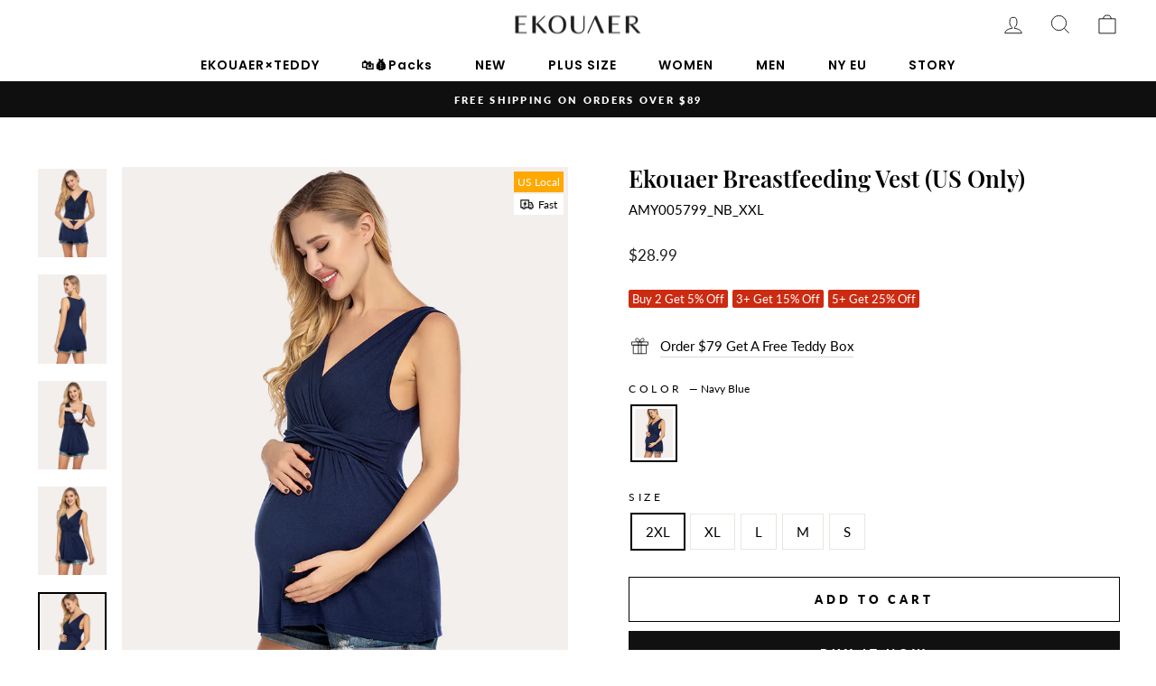

--- FILE ---
content_type: text/html; charset=utf-8
request_url: https://ekouaer.com/products/ekouaer-breastfeeding-vest
body_size: 46324
content:
<!doctype html>
<html class="no-js" lang="en" dir="ltr">
<head>
  <meta charset="utf-8">
  <meta http-equiv="X-UA-Compatible" content="IE=edge,chrome=1">
  <meta name="viewport" content="width=device-width,initial-scale=1">
  <meta name="theme-color" content="#111111">
  <link rel="canonical" href="https://ekouaer.com/products/ekouaer-breastfeeding-vest">
  <link rel="preconnect" href="https://cdn.shopify.com" crossorigin>
  <link rel="preconnect" href="https://fonts.shopifycdn.com" crossorigin>
  <link rel="dns-prefetch" href="https://productreviews.shopifycdn.com">
  <link rel="dns-prefetch" href="https://ajax.googleapis.com">
  <link rel="dns-prefetch" href="https://maps.googleapis.com">
  <link rel="dns-prefetch" href="https://maps.gstatic.com">
 <link
  rel="stylesheet"
  href="https://cdn.jsdelivr.net/npm/swiper@11/swiper-bundle.min.css"
/><link rel="shortcut icon" href="//ekouaer.com/cdn/shop/files/EK_32x32.png?v=1678333390" type="image/png" /><title>Ekouaer Breastfeeding Vest (US Only)
</title>
<meta property="og:site_name" content="Ekouaer">
  <meta property="og:url" content="https://ekouaer.com/products/ekouaer-breastfeeding-vest">
  <meta property="og:title" content="Ekouaer Breastfeeding Vest (US Only)">
  <meta property="og:type" content="product">
  <meta property="og:description" content="Browse the Ekouaer collection and discover most popular pajama style at Ekouaer.com. Our pajamas are available in a wide range of styles. Such as Classic Pajama Set, Materntiy Nursing Pajamas Set, Boyfriend Style Satin Nightshirt and so on."><meta property="og:image" content="http://ekouaer.com/cdn/shop/products/AMY005799_NB-1.jpg?v=1749788000">
    <meta property="og:image:secure_url" content="https://ekouaer.com/cdn/shop/products/AMY005799_NB-1.jpg?v=1749788000">
    <meta property="og:image:width" content="800">
    <meta property="og:image:height" content="1034"><meta name="twitter:site" content="@">
  <meta name="twitter:card" content="summary_large_image">
  <meta name="twitter:title" content="Ekouaer Breastfeeding Vest (US Only)">
  <meta name="twitter:description" content="Browse the Ekouaer collection and discover most popular pajama style at Ekouaer.com. Our pajamas are available in a wide range of styles. Such as Classic Pajama Set, Materntiy Nursing Pajamas Set, Boyfriend Style Satin Nightshirt and so on.">

<style data-shopify>@font-face {
  font-family: Poppins;
  font-weight: 400;
  font-style: normal;
  font-display: swap;
  src: url("//ekouaer.com/cdn/fonts/poppins/poppins_n4.0ba78fa5af9b0e1a374041b3ceaadf0a43b41362.woff2") format("woff2"),
       url("//ekouaer.com/cdn/fonts/poppins/poppins_n4.214741a72ff2596839fc9760ee7a770386cf16ca.woff") format("woff");
}

  @font-face {
  font-family: Lato;
  font-weight: 400;
  font-style: normal;
  font-display: swap;
  src: url("//ekouaer.com/cdn/fonts/lato/lato_n4.c3b93d431f0091c8be23185e15c9d1fee1e971c5.woff2") format("woff2"),
       url("//ekouaer.com/cdn/fonts/lato/lato_n4.d5c00c781efb195594fd2fd4ad04f7882949e327.woff") format("woff");
}


  @font-face {
  font-family: Lato;
  font-weight: 600;
  font-style: normal;
  font-display: swap;
  src: url("//ekouaer.com/cdn/fonts/lato/lato_n6.38d0e3b23b74a60f769c51d1df73fac96c580d59.woff2") format("woff2"),
       url("//ekouaer.com/cdn/fonts/lato/lato_n6.3365366161bdcc36a3f97cfbb23954d8c4bf4079.woff") format("woff");
}

  @font-face {
  font-family: Lato;
  font-weight: 400;
  font-style: italic;
  font-display: swap;
  src: url("//ekouaer.com/cdn/fonts/lato/lato_i4.09c847adc47c2fefc3368f2e241a3712168bc4b6.woff2") format("woff2"),
       url("//ekouaer.com/cdn/fonts/lato/lato_i4.3c7d9eb6c1b0a2bf62d892c3ee4582b016d0f30c.woff") format("woff");
}

  @font-face {
  font-family: Lato;
  font-weight: 600;
  font-style: italic;
  font-display: swap;
  src: url("//ekouaer.com/cdn/fonts/lato/lato_i6.ab357ee5069e0603c2899b31e2b8ae84c4a42a48.woff2") format("woff2"),
       url("//ekouaer.com/cdn/fonts/lato/lato_i6.3164fed79d7d987c1390528781c7c2f59ac7a746.woff") format("woff");
}

  @font-face {
  font-family: Lato;
  font-weight: 800;
  font-style: normal;
  font-display: swap;
  src: url("//ekouaer.com/cdn/fonts/lato/lato_n8.1117b90add05215dbc8fbc91c5f9d67872eb3fb3.woff2") format("woff2"),
       url("//ekouaer.com/cdn/fonts/lato/lato_n8.6bcabf8485cf657fec14e0a6e1af25cf01733df7.woff") format("woff");
}

</style><link href="//ekouaer.com/cdn/shop/t/48/assets/theme.css?v=170350973729453565171768804680" rel="stylesheet" type="text/css" media="all" />
  <link href="//ekouaer.com/cdn/shop/t/48/assets/common.css?v=151332589848690777891766024881" rel="stylesheet" type="text/css" media="all" />
<style data-shopify>:root {
    --typeHeaderPrimary: Poppins;
    --typeHeaderFallback: sans-serif;
    --typeHeaderSize: 30px;
    --typeHeaderWeight: 400;
    --typeHeaderLineHeight: 1;
    --typeHeaderSpacing: 0.0em;

    --typeBasePrimary:Lato;
    --typeBaseFallback:sans-serif;
    --typeBaseSize: 15px;
    --typeBaseWeight: 400;
    --typeBaseSpacing: 0.0em;
    --typeBaseLineHeight: 1.6;

    --typeCollectionTitle: 15px;

    --iconWeight: 2px;
    --iconLinecaps: miter;

    --typeBaseFontBold: Lato;

    
      --buttonRadius: 0px;
    

    --colorGridOverlayOpacity: 0.1;
  }

  .placeholder-content {
    background-image: linear-gradient(100deg, #ffffff 40%, #f7f7f7 63%, #ffffff 79%);
  }</style><script>
    document.documentElement.className = document.documentElement.className.replace('no-js', 'js');

    window.theme = window.theme || {};
    theme.routes = {
      home: "/",
      cart: "/cart.js",
      cartPage: "/cart",
      cartAdd: "/cart/add.js",
      cartChange: "/cart/change.js",
      search: "/search",
      predictive_url: "/search/suggest"
    };
    theme.strings = {
      soldOut: "Sold Out",
      unavailable: "Unavailable",
      inStockLabel: "In stock, ready to ship",
      oneStockLabel: "Low stock - [count] item left",
      otherStockLabel: "Low stock - [count] items left",
      willNotShipUntil: "Ready to ship [date]",
      willBeInStockAfter: "Back in stock [date]",
      waitingForStock: "Inventory on the way",
      savePrice: "Save [saved_amount]",
      cartEmpty: "Your cart is currently empty.",
      cartTermsConfirmation: "You must agree with the terms and conditions of sales to check out",
      searchCollections: "Collections:",
      searchPages: "Pages:",
      searchArticles: "Articles:",
      productFrom: "from ",
      maxQuantity: "You can only have [quantity] of [title] in your cart."
    };
    theme.settings = {
      cartType: "drawer",
      isCustomerTemplate: false,
      moneyFormat: "\u003cspan class=\"notranslate ht-money\"\u003e${{amount}}\u003c\/span\u003e",
      saveType: "percent",
      productImageSize: "portrait",
      productImageCover: true,
      predictiveSearch: true,
      predictiveSearchType: "product",
      predictiveSearchVendor: false,
      predictiveSearchPrice: false,
      quickView: true,
      themeName: 'Impulse',
      themeVersion: "7.2.0"
    };
  </script>

  <script>window.performance && window.performance.mark && window.performance.mark('shopify.content_for_header.start');</script><meta name="google-site-verification" content="B9K6Y5T98k_YugG-eszMnvz3pxxhzUCY6WuqRLu9E_Y">
<meta id="shopify-digital-wallet" name="shopify-digital-wallet" content="/6289522741/digital_wallets/dialog">
<meta name="shopify-checkout-api-token" content="6471365d4a87a914d2b942ea2cbfd14b">
<meta id="in-context-paypal-metadata" data-shop-id="6289522741" data-venmo-supported="true" data-environment="production" data-locale="en_US" data-paypal-v4="true" data-currency="USD">
<link rel="alternate" hreflang="x-default" href="https://ekouaer.com/products/ekouaer-breastfeeding-vest">
<link rel="alternate" hreflang="en" href="https://ekouaer.com/products/ekouaer-breastfeeding-vest">
<link rel="alternate" hreflang="fr" href="https://ekouaer.com/fr/products/ekouaer-breastfeeding-vest">
<link rel="alternate" hreflang="es" href="https://ekouaer.com/es/products/ekouaer-breastfeeding-vest">
<link rel="alternate" type="application/json+oembed" href="https://ekouaer.com/products/ekouaer-breastfeeding-vest.oembed">
<script async="async" src="/checkouts/internal/preloads.js?locale=en-US"></script>
<script id="shopify-features" type="application/json">{"accessToken":"6471365d4a87a914d2b942ea2cbfd14b","betas":["rich-media-storefront-analytics"],"domain":"ekouaer.com","predictiveSearch":true,"shopId":6289522741,"locale":"en"}</script>
<script>var Shopify = Shopify || {};
Shopify.shop = "ekouaerofficial.myshopify.com";
Shopify.locale = "en";
Shopify.currency = {"active":"USD","rate":"1.0"};
Shopify.country = "US";
Shopify.theme = {"name":"2025圣诞首页","id":144049012789,"schema_name":"Impulse","schema_version":"7.2.0","theme_store_id":857,"role":"main"};
Shopify.theme.handle = "null";
Shopify.theme.style = {"id":null,"handle":null};
Shopify.cdnHost = "ekouaer.com/cdn";
Shopify.routes = Shopify.routes || {};
Shopify.routes.root = "/";</script>
<script type="module">!function(o){(o.Shopify=o.Shopify||{}).modules=!0}(window);</script>
<script>!function(o){function n(){var o=[];function n(){o.push(Array.prototype.slice.apply(arguments))}return n.q=o,n}var t=o.Shopify=o.Shopify||{};t.loadFeatures=n(),t.autoloadFeatures=n()}(window);</script>
<script id="shop-js-analytics" type="application/json">{"pageType":"product"}</script>
<script defer="defer" async type="module" src="//ekouaer.com/cdn/shopifycloud/shop-js/modules/v2/client.init-shop-cart-sync_BT-GjEfc.en.esm.js"></script>
<script defer="defer" async type="module" src="//ekouaer.com/cdn/shopifycloud/shop-js/modules/v2/chunk.common_D58fp_Oc.esm.js"></script>
<script defer="defer" async type="module" src="//ekouaer.com/cdn/shopifycloud/shop-js/modules/v2/chunk.modal_xMitdFEc.esm.js"></script>
<script type="module">
  await import("//ekouaer.com/cdn/shopifycloud/shop-js/modules/v2/client.init-shop-cart-sync_BT-GjEfc.en.esm.js");
await import("//ekouaer.com/cdn/shopifycloud/shop-js/modules/v2/chunk.common_D58fp_Oc.esm.js");
await import("//ekouaer.com/cdn/shopifycloud/shop-js/modules/v2/chunk.modal_xMitdFEc.esm.js");

  window.Shopify.SignInWithShop?.initShopCartSync?.({"fedCMEnabled":true,"windoidEnabled":true});

</script>
<script>(function() {
  var isLoaded = false;
  function asyncLoad() {
    if (isLoaded) return;
    isLoaded = true;
    var urls = ["https:\/\/static.shareasale.com\/json\/shopify\/deduplication.js?shop=ekouaerofficial.myshopify.com","https:\/\/static.shareasale.com\/json\/shopify\/shareasale-tracking.js?sasmid=119443\u0026ssmtid=19038\u0026scid=1\u0026xtm=null\u0026xtv=null\u0026cd=false\u0026shop=ekouaerofficial.myshopify.com","https:\/\/s1-cdn.a2rev.com\/a2\/1.1.8\/js\/app.js?shop=ekouaerofficial.myshopify.com","\/\/cdn.shopify.com\/proxy\/abbb68c739526631df5e55fddd5f2c50cfffd10942eb978831696d28793fafe5\/api.goaffpro.com\/loader.js?shop=ekouaerofficial.myshopify.com\u0026sp-cache-control=cHVibGljLCBtYXgtYWdlPTkwMA","https:\/\/sdks.zalify.com\/pixel.js?wid=clewl572r24frk61ppgqcoejd\u0026shop=ekouaerofficial.myshopify.com","https:\/\/tools.luckyorange.com\/core\/lo.js?site-id=b27c6da9\u0026shop=ekouaerofficial.myshopify.com","https:\/\/d1639lhkj5l89m.cloudfront.net\/js\/storefront\/uppromote.js?shop=ekouaerofficial.myshopify.com","https:\/\/script.pop-convert.com\/new-micro\/production.pc.min.js?unique_id=ekouaerofficial.myshopify.com\u0026shop=ekouaerofficial.myshopify.com","https:\/\/cdn.s3.pop-convert.com\/pcjs.production.min.js?unique_id=ekouaerofficial.myshopify.com\u0026shop=ekouaerofficial.myshopify.com","https:\/\/chat.quickcep.com\/initQuickChat.js?platform=shopify\u0026accessId=39d85ba1-2276-4831-acbd-94e1131bf075\u0026shop=ekouaerofficial.myshopify.com","https:\/\/chimpstatic.com\/mcjs-connected\/js\/users\/8c2eb59fa639f0b6928b1d597\/943b4d6489eab56a155a61960.js?shop=ekouaerofficial.myshopify.com","https:\/\/public.zoorix.com\/sdk.min.js?shop=ekouaerofficial.myshopify.com","https:\/\/static.seel.com\/shopify\/worry-free-purchase\/script\/ekouaerofficial.myshopify.com.js?shop=ekouaerofficial.myshopify.com","https:\/\/d39va5bdt61idd.cloudfront.net\/carttrack.js?id=871\u0026shop=ekouaerofficial.myshopify.com","https:\/\/d39va5bdt61idd.cloudfront.net\/cartAnimate.js?id=ls9zmaa5\u0026shop=ekouaerofficial.myshopify.com","https:\/\/mds.oceanpayment.com\/assets\/shopifylogo\/paypal,visa,visa_electron,mastercard,maestro,jcb,american_express,discover,klarna.js?shop=ekouaerofficial.myshopify.com"];
    for (var i = 0; i < urls.length; i++) {
      var s = document.createElement('script');
      s.type = 'text/javascript';
      s.async = true;
      s.src = urls[i];
      var x = document.getElementsByTagName('script')[0];
      x.parentNode.insertBefore(s, x);
    }
  };
  if(window.attachEvent) {
    window.attachEvent('onload', asyncLoad);
  } else {
    window.addEventListener('load', asyncLoad, false);
  }
})();</script>
<script id="__st">var __st={"a":6289522741,"offset":-28800,"reqid":"6f814e45-3464-4f57-b971-6e0773a2e79b-1769036029","pageurl":"ekouaer.com\/products\/ekouaer-breastfeeding-vest","u":"ce2c4a9d29c1","p":"product","rtyp":"product","rid":6795226021941};</script>
<script>window.ShopifyPaypalV4VisibilityTracking = true;</script>
<script id="captcha-bootstrap">!function(){'use strict';const t='contact',e='account',n='new_comment',o=[[t,t],['blogs',n],['comments',n],[t,'customer']],c=[[e,'customer_login'],[e,'guest_login'],[e,'recover_customer_password'],[e,'create_customer']],r=t=>t.map((([t,e])=>`form[action*='/${t}']:not([data-nocaptcha='true']) input[name='form_type'][value='${e}']`)).join(','),a=t=>()=>t?[...document.querySelectorAll(t)].map((t=>t.form)):[];function s(){const t=[...o],e=r(t);return a(e)}const i='password',u='form_key',d=['recaptcha-v3-token','g-recaptcha-response','h-captcha-response',i],f=()=>{try{return window.sessionStorage}catch{return}},m='__shopify_v',_=t=>t.elements[u];function p(t,e,n=!1){try{const o=window.sessionStorage,c=JSON.parse(o.getItem(e)),{data:r}=function(t){const{data:e,action:n}=t;return t[m]||n?{data:e,action:n}:{data:t,action:n}}(c);for(const[e,n]of Object.entries(r))t.elements[e]&&(t.elements[e].value=n);n&&o.removeItem(e)}catch(o){console.error('form repopulation failed',{error:o})}}const l='form_type',E='cptcha';function T(t){t.dataset[E]=!0}const w=window,h=w.document,L='Shopify',v='ce_forms',y='captcha';let A=!1;((t,e)=>{const n=(g='f06e6c50-85a8-45c8-87d0-21a2b65856fe',I='https://cdn.shopify.com/shopifycloud/storefront-forms-hcaptcha/ce_storefront_forms_captcha_hcaptcha.v1.5.2.iife.js',D={infoText:'Protected by hCaptcha',privacyText:'Privacy',termsText:'Terms'},(t,e,n)=>{const o=w[L][v],c=o.bindForm;if(c)return c(t,g,e,D).then(n);var r;o.q.push([[t,g,e,D],n]),r=I,A||(h.body.append(Object.assign(h.createElement('script'),{id:'captcha-provider',async:!0,src:r})),A=!0)});var g,I,D;w[L]=w[L]||{},w[L][v]=w[L][v]||{},w[L][v].q=[],w[L][y]=w[L][y]||{},w[L][y].protect=function(t,e){n(t,void 0,e),T(t)},Object.freeze(w[L][y]),function(t,e,n,w,h,L){const[v,y,A,g]=function(t,e,n){const i=e?o:[],u=t?c:[],d=[...i,...u],f=r(d),m=r(i),_=r(d.filter((([t,e])=>n.includes(e))));return[a(f),a(m),a(_),s()]}(w,h,L),I=t=>{const e=t.target;return e instanceof HTMLFormElement?e:e&&e.form},D=t=>v().includes(t);t.addEventListener('submit',(t=>{const e=I(t);if(!e)return;const n=D(e)&&!e.dataset.hcaptchaBound&&!e.dataset.recaptchaBound,o=_(e),c=g().includes(e)&&(!o||!o.value);(n||c)&&t.preventDefault(),c&&!n&&(function(t){try{if(!f())return;!function(t){const e=f();if(!e)return;const n=_(t);if(!n)return;const o=n.value;o&&e.removeItem(o)}(t);const e=Array.from(Array(32),(()=>Math.random().toString(36)[2])).join('');!function(t,e){_(t)||t.append(Object.assign(document.createElement('input'),{type:'hidden',name:u})),t.elements[u].value=e}(t,e),function(t,e){const n=f();if(!n)return;const o=[...t.querySelectorAll(`input[type='${i}']`)].map((({name:t})=>t)),c=[...d,...o],r={};for(const[a,s]of new FormData(t).entries())c.includes(a)||(r[a]=s);n.setItem(e,JSON.stringify({[m]:1,action:t.action,data:r}))}(t,e)}catch(e){console.error('failed to persist form',e)}}(e),e.submit())}));const S=(t,e)=>{t&&!t.dataset[E]&&(n(t,e.some((e=>e===t))),T(t))};for(const o of['focusin','change'])t.addEventListener(o,(t=>{const e=I(t);D(e)&&S(e,y())}));const B=e.get('form_key'),M=e.get(l),P=B&&M;t.addEventListener('DOMContentLoaded',(()=>{const t=y();if(P)for(const e of t)e.elements[l].value===M&&p(e,B);[...new Set([...A(),...v().filter((t=>'true'===t.dataset.shopifyCaptcha))])].forEach((e=>S(e,t)))}))}(h,new URLSearchParams(w.location.search),n,t,e,['guest_login'])})(!0,!1)}();</script>
<script integrity="sha256-4kQ18oKyAcykRKYeNunJcIwy7WH5gtpwJnB7kiuLZ1E=" data-source-attribution="shopify.loadfeatures" defer="defer" src="//ekouaer.com/cdn/shopifycloud/storefront/assets/storefront/load_feature-a0a9edcb.js" crossorigin="anonymous"></script>
<script data-source-attribution="shopify.dynamic_checkout.dynamic.init">var Shopify=Shopify||{};Shopify.PaymentButton=Shopify.PaymentButton||{isStorefrontPortableWallets:!0,init:function(){window.Shopify.PaymentButton.init=function(){};var t=document.createElement("script");t.src="https://ekouaer.com/cdn/shopifycloud/portable-wallets/latest/portable-wallets.en.js",t.type="module",document.head.appendChild(t)}};
</script>
<script data-source-attribution="shopify.dynamic_checkout.buyer_consent">
  function portableWalletsHideBuyerConsent(e){var t=document.getElementById("shopify-buyer-consent"),n=document.getElementById("shopify-subscription-policy-button");t&&n&&(t.classList.add("hidden"),t.setAttribute("aria-hidden","true"),n.removeEventListener("click",e))}function portableWalletsShowBuyerConsent(e){var t=document.getElementById("shopify-buyer-consent"),n=document.getElementById("shopify-subscription-policy-button");t&&n&&(t.classList.remove("hidden"),t.removeAttribute("aria-hidden"),n.addEventListener("click",e))}window.Shopify?.PaymentButton&&(window.Shopify.PaymentButton.hideBuyerConsent=portableWalletsHideBuyerConsent,window.Shopify.PaymentButton.showBuyerConsent=portableWalletsShowBuyerConsent);
</script>
<script>
  function portableWalletsCleanup(e){e&&e.src&&console.error("Failed to load portable wallets script "+e.src);var t=document.querySelectorAll("shopify-accelerated-checkout .shopify-payment-button__skeleton, shopify-accelerated-checkout-cart .wallet-cart-button__skeleton"),e=document.getElementById("shopify-buyer-consent");for(let e=0;e<t.length;e++)t[e].remove();e&&e.remove()}function portableWalletsNotLoadedAsModule(e){e instanceof ErrorEvent&&"string"==typeof e.message&&e.message.includes("import.meta")&&"string"==typeof e.filename&&e.filename.includes("portable-wallets")&&(window.removeEventListener("error",portableWalletsNotLoadedAsModule),window.Shopify.PaymentButton.failedToLoad=e,"loading"===document.readyState?document.addEventListener("DOMContentLoaded",window.Shopify.PaymentButton.init):window.Shopify.PaymentButton.init())}window.addEventListener("error",portableWalletsNotLoadedAsModule);
</script>

<script type="module" src="https://ekouaer.com/cdn/shopifycloud/portable-wallets/latest/portable-wallets.en.js" onError="portableWalletsCleanup(this)" crossorigin="anonymous"></script>
<script nomodule>
  document.addEventListener("DOMContentLoaded", portableWalletsCleanup);
</script>

<script id='scb4127' type='text/javascript' async='' src='https://ekouaer.com/cdn/shopifycloud/privacy-banner/storefront-banner.js'></script><link id="shopify-accelerated-checkout-styles" rel="stylesheet" media="screen" href="https://ekouaer.com/cdn/shopifycloud/portable-wallets/latest/accelerated-checkout-backwards-compat.css" crossorigin="anonymous">
<style id="shopify-accelerated-checkout-cart">
        #shopify-buyer-consent {
  margin-top: 1em;
  display: inline-block;
  width: 100%;
}

#shopify-buyer-consent.hidden {
  display: none;
}

#shopify-subscription-policy-button {
  background: none;
  border: none;
  padding: 0;
  text-decoration: underline;
  font-size: inherit;
  cursor: pointer;
}

#shopify-subscription-policy-button::before {
  box-shadow: none;
}

      </style>

<script>window.performance && window.performance.mark && window.performance.mark('shopify.content_for_header.end');</script>
  <!-- <script type="text/javascript" src="//ajax.googleapis.com/ajax/libs/jquery/3.4.1/jquery.min.js"></script> -->
   <!-- swiper -->
  <script src="https://cdn.jsdelivr.net/npm/swiper@11/swiper-bundle.min.js"></script>


   <!-- 引入magnific-popup插件 -->
    <!-- <script src="https://cdnjs.cloudflare.com/ajax/libs/magnific-popup.js/1.1.0/jquery.magnific-popup.min.js"></script> -->
    <!-- 引入magnific-popup的CSS文件 -->
    <!-- <link rel="stylesheet" href="https://cdnjs.cloudflare.com/ajax/libs/magnific-popup.js/1.1.0/magnific-popup.min.css"> -->
  <link rel="preload" as="style" href="https://cdnjs.cloudflare.com/ajax/libs/magnific-popup.js/1.1.0/magnific-popup.min.css">
  
  
  <script src="//ekouaer.com/cdn/shop/t/48/assets/vendor-scripts-v11.js" defer="defer"></script><script src="//ekouaer.com/cdn/shop/t/48/assets/theme.js?v=171954945636313173221766024892" defer="defer"></script>

<link href="//ekouaer.com/cdn/shop/t/48/assets/a2reviews-custom.css?v=46879741185155325851766024880" rel="stylesheet" type="text/css" media="all" />
<!-- BEGIN app block: shopify://apps/sk-form-builder/blocks/app/f3e35b58-5874-4ef2-8e03-c92cda6e49eb --><div class="skformscript" data-src="https://cdn.shopify.com/extensions/019bdbab-5336-76e5-90fa-d09ecea9b92a/formbuilder-theme-app-263/assets/skform.js"></div>

<script>
	window.skplan = {"freeplan": 1, "plan": null, "billable": true};
</script>
<!-- END app block --><!-- BEGIN app block: shopify://apps/klaviyo-email-marketing-sms/blocks/klaviyo-onsite-embed/2632fe16-c075-4321-a88b-50b567f42507 -->












  <script async src="https://static.klaviyo.com/onsite/js/SrQ5DR/klaviyo.js?company_id=SrQ5DR"></script>
  <script>!function(){if(!window.klaviyo){window._klOnsite=window._klOnsite||[];try{window.klaviyo=new Proxy({},{get:function(n,i){return"push"===i?function(){var n;(n=window._klOnsite).push.apply(n,arguments)}:function(){for(var n=arguments.length,o=new Array(n),w=0;w<n;w++)o[w]=arguments[w];var t="function"==typeof o[o.length-1]?o.pop():void 0,e=new Promise((function(n){window._klOnsite.push([i].concat(o,[function(i){t&&t(i),n(i)}]))}));return e}}})}catch(n){window.klaviyo=window.klaviyo||[],window.klaviyo.push=function(){var n;(n=window._klOnsite).push.apply(n,arguments)}}}}();</script>

  
    <script id="viewed_product">
      if (item == null) {
        var _learnq = _learnq || [];

        var MetafieldReviews = null
        var MetafieldYotpoRating = null
        var MetafieldYotpoCount = null
        var MetafieldLooxRating = null
        var MetafieldLooxCount = null
        var okendoProduct = null
        var okendoProductReviewCount = null
        var okendoProductReviewAverageValue = null
        try {
          // The following fields are used for Customer Hub recently viewed in order to add reviews.
          // This information is not part of __kla_viewed. Instead, it is part of __kla_viewed_reviewed_items
          MetafieldReviews = {};
          MetafieldYotpoRating = null
          MetafieldYotpoCount = null
          MetafieldLooxRating = null
          MetafieldLooxCount = null

          okendoProduct = null
          // If the okendo metafield is not legacy, it will error, which then requires the new json formatted data
          if (okendoProduct && 'error' in okendoProduct) {
            okendoProduct = null
          }
          okendoProductReviewCount = okendoProduct ? okendoProduct.reviewCount : null
          okendoProductReviewAverageValue = okendoProduct ? okendoProduct.reviewAverageValue : null
        } catch (error) {
          console.error('Error in Klaviyo onsite reviews tracking:', error);
        }

        var item = {
          Name: "Ekouaer Breastfeeding Vest (US Only)",
          ProductID: 6795226021941,
          Categories: ["All","all products","Best Selling","Black Friday Blowout -- 35% OFF SITEWIDE","Black Friday early access -- 32% OFF Everything","Cami \u0026 Tank","Cozy Gifts: 32% OFF ALL PJs","Exclusive Lucky 30% OFF!","Gift guide -- 30% off all PJs","Magic of Christmas - 30% OFF SITEWIDE","New Arrivals","NEW IN","Nursing","Pre Black Fri Sale -- 30% OFF Everything","Shorts Set","Sitewide 32% OFF – Only for 1% lucky customers","Sitewide 32% OFF – Only for 1% lucky customers","Social test","Tops","Women"],
          ImageURL: "https://ekouaer.com/cdn/shop/products/AMY005799_NB-1_grande.jpg?v=1749788000",
          URL: "https://ekouaer.com/products/ekouaer-breastfeeding-vest",
          Brand: "Ekouaer",
          Price: "$28.99",
          Value: "28.99",
          CompareAtPrice: "$0.00"
        };
        _learnq.push(['track', 'Viewed Product', item]);
        _learnq.push(['trackViewedItem', {
          Title: item.Name,
          ItemId: item.ProductID,
          Categories: item.Categories,
          ImageUrl: item.ImageURL,
          Url: item.URL,
          Metadata: {
            Brand: item.Brand,
            Price: item.Price,
            Value: item.Value,
            CompareAtPrice: item.CompareAtPrice
          },
          metafields:{
            reviews: MetafieldReviews,
            yotpo:{
              rating: MetafieldYotpoRating,
              count: MetafieldYotpoCount,
            },
            loox:{
              rating: MetafieldLooxRating,
              count: MetafieldLooxCount,
            },
            okendo: {
              rating: okendoProductReviewAverageValue,
              count: okendoProductReviewCount,
            }
          }
        }]);
      }
    </script>
  




  <script>
    window.klaviyoReviewsProductDesignMode = false
  </script>







<!-- END app block --><!-- BEGIN app block: shopify://apps/zoorix-cross-sell/blocks/zoorix-head/51fffd07-f9df-4d6a-b901-6d14b243dcad -->
<script>
  window.zoorixCartData = {
    currency: "USD",
    currency_symbol: "$",
    
    original_total_price: 0,
    total_discount: 0,
    item_count: 0,
    items: [
        
    ]
    
  };

  window.Zoorix = window.Zoorix || {};
  window.Zoorix.collectionsHash = {};

  

  
  window.Zoorix.page_type = "product";
  window.Zoorix.product_id = "6795226021941";
    
      
        window.Zoorix.collectionsHash[285212868661] = {title: "All" };
      
        window.Zoorix.collectionsHash[306891456565] = {title: "all products" };
      
        window.Zoorix.collectionsHash[306659950645] = {title: "Best Selling" };
      
        window.Zoorix.collectionsHash[308791672885] = {title: "Black Friday Blowout -- 35% OFF SITEWIDE" };
      
        window.Zoorix.collectionsHash[308464812085] = {title: "Black Friday early access -- 32% OFF Everything" };
      
        window.Zoorix.collectionsHash[266266705973] = {title: "Cami \u0026 Tank" };
      
        window.Zoorix.collectionsHash[309244952629] = {title: "Cozy Gifts: 32% OFF ALL PJs" };
      
        window.Zoorix.collectionsHash[306512265269] = {title: "Exclusive Lucky 30% OFF!" };
      
        window.Zoorix.collectionsHash[309079310389] = {title: "Gift guide -- 30% off all PJs" };
      
        window.Zoorix.collectionsHash[309609758773] = {title: "Magic of Christmas - 30% OFF SITEWIDE" };
      
        window.Zoorix.collectionsHash[283691843637] = {title: "New Arrivals" };
      
        window.Zoorix.collectionsHash[267684741173] = {title: "NEW IN" };
      
        window.Zoorix.collectionsHash[275232489525] = {title: "Nursing" };
      
        window.Zoorix.collectionsHash[308204929077] = {title: "Pre Black Fri Sale -- 30% OFF Everything" };
      
        window.Zoorix.collectionsHash[275278757941] = {title: "Shorts Set" };
      
        window.Zoorix.collectionsHash[307108741173] = {title: "Sitewide 32% OFF – Only for 1% lucky customers" };
      
        window.Zoorix.collectionsHash[307722846261] = {title: "Sitewide 32% OFF – Only for 1% lucky customers" };
      
        window.Zoorix.collectionsHash[287418351669] = {title: "Social test" };
      
        window.Zoorix.collectionsHash[266266673205] = {title: "Tops" };
      
        window.Zoorix.collectionsHash[298063265845] = {title: "Women" };
      
      window.Zoorix.collections = Object.keys(window.Zoorix.collectionsHash).map(c => parseInt(c));
    
  
  window.Zoorix.moneyFormat = "\u003cspan class=\"notranslate ht-money\"\u003e${{amount}}\u003c\/span\u003e";
  window.Zoorix.moneyFormatWithCurrency = "\u003cspan class=\"notranslate ht-money\"\u003e${{amount}} USD\u003c\/span\u003e";
  window.Zoorix.template = "product";

</script>

<!--<script src="https://cdn.shopify.com/s/javascripts/currencies.js" async></script>-->
<script async src=https://public.zoorix.com/domains/ekouaerofficial.myshopify.com/zoorix.js></script>


<!-- END app block --><!-- BEGIN app block: shopify://apps/zalify-pixel-popups-emails/blocks/popup-embed/0f5e9b69-424e-42a3-8bd7-8d5b75dd8130 -->
<meta class="zalify-popup" data-app-key="ekouaerofficial" />
<script data-version="2.0">


const isCheckLightHouse = () => {
  try {
    const lightHouse =
      (navigator.userAgentData &&
        JSON.stringify(navigator.userAgentData).indexOf('Lighthouse') >
          -1) ||
      navigator.userAgent.indexOf('Chrome-Lighthouse') > -1;
    return Boolean(lightHouse);
  } catch (error) {}
  return false;
};
if (!isCheckLightHouse()) {
  document.write('\<script src="https://sdks.zalify.com/pixel.js"\>\<\/script\>\<script src="https://sdk-tracking.zalify.com/app-embed.js?shop_key=ekouaerofficial"\>\<\/script\>')
}


</script>

<script>
  window.zalifyShopify = {
    product :  
          {
            "id": "6795226021941",
            "title": "Ekouaer Breastfeeding Vest (US Only)",
            "handle": "ekouaer-breastfeeding-vest",
            "published_at": "2022-02-20 19:01:36 -0800",
            "created_at":  "2022-02-17 01:05:30 -0800",
            "vendor": "Ekouaer",
            "type": "???t",
            "price": 2899,
            "price_min": 2899,
            "price_max": 2899,
            "available": true,
            "variants": [{"id":40590674231349,"title":"Navy Blue \/ 2XL","option1":"Navy Blue","option2":"2XL","option3":null,"sku":"AMY005799_NB_XXL","requires_shipping":true,"taxable":false,"featured_image":{"id":31092509704245,"product_id":6795226021941,"position":5,"created_at":"2022-02-20T19:00:43-08:00","updated_at":"2025-06-12T21:13:21-07:00","alt":null,"width":800,"height":1034,"src":"\/\/ekouaer.com\/cdn\/shop\/products\/AMY005799_NB-6.jpg?v=1749788001","variant_ids":[40590674231349]},"available":true,"name":"Ekouaer Breastfeeding Vest (US Only) - Navy Blue \/ 2XL","public_title":"Navy Blue \/ 2XL","options":["Navy Blue","2XL"],"price":2899,"weight":300,"compare_at_price":null,"inventory_management":"shopify","barcode":null,"featured_media":{"alt":null,"id":23396754030645,"position":5,"preview_image":{"aspect_ratio":0.774,"height":1034,"width":800,"src":"\/\/ekouaer.com\/cdn\/shop\/products\/AMY005799_NB-6.jpg?v=1749788001"}},"requires_selling_plan":false,"selling_plan_allocations":[]},{"id":40590674198581,"title":"Navy Blue \/ XL","option1":"Navy Blue","option2":"XL","option3":null,"sku":"AMY005799_NB_XL","requires_shipping":true,"taxable":false,"featured_image":{"id":31092509835317,"product_id":6795226021941,"position":4,"created_at":"2022-02-20T19:00:43-08:00","updated_at":"2025-06-12T21:13:21-07:00","alt":null,"width":800,"height":1034,"src":"\/\/ekouaer.com\/cdn\/shop\/products\/AMY005799_NB-4.jpg?v=1749788001","variant_ids":[40590674198581]},"available":true,"name":"Ekouaer Breastfeeding Vest (US Only) - Navy Blue \/ XL","public_title":"Navy Blue \/ XL","options":["Navy Blue","XL"],"price":2899,"weight":300,"compare_at_price":null,"inventory_management":"shopify","barcode":null,"featured_media":{"alt":null,"id":23396753997877,"position":4,"preview_image":{"aspect_ratio":0.774,"height":1034,"width":800,"src":"\/\/ekouaer.com\/cdn\/shop\/products\/AMY005799_NB-4.jpg?v=1749788001"}},"requires_selling_plan":false,"selling_plan_allocations":[]},]

          }
        ,
    collection:
        
            null
        


     ,
    search:
      
        null
      


  }
</script>

<script>
(function(){

// 增强实时分析
function getCookie(cname) {
 const name = cname + '=';
 const ca = document.cookie.split(';');
 for (let i = 0; i < ca.length; i++) {
   const c = ca[i].trim();
   if (c.indexOf(name) == 0) return c.substring(name.length, c.length);
 }
 return '';
}

function setCookie(
 name,
 value,
 timeout = 365 * 86400,
) {
 try {
   const d = new Date();
   d.setTime(d.getTime() + timeout * 1000);
   const expires = 'expires=' + d.toUTCString();
   const mainDomain = location.origin.includes('wwww') ? getMainDomain(location.origin) :'';
   const domain =  mainDomain?'domain=' + mainDomain :'';
   const expiresString = timeout === 0 ? '' : ';' + expires;

   document.cookie = name + '=' + value + expiresString + ';' + domain + '';
 } catch (error) {

 }
}

function getMainDomain(url) {
 let mainDomain = url.match(
   /(?:https?:\/\/)?(?:[^@\n]+@)?(?:www\.)?([^:/\n]+)/im,
 )?.[1];
 if (!mainDomain) {
   return url;
 }
 if (mainDomain.split('.').length > 2) {
   const parts = mainDomain.split('.');
   mainDomain = parts.slice(parts.length - 2).join('.');
 }

 return mainDomain;
}


const landingPageKey = 'zalify_landing_page';

function getLandingPage() {
 return localStorage.getItem(landingPageKey) || getCookie(landingPageKey);
}

function setLandingPage(url) {
 if (getLandingPage()) {
   return;
 }
 localStorage.setItem(landingPageKey, url);
 setCookie(landingPageKey, url);
}

const key = 'zalify_referrer';


function setReferrer(url) {
 // 因为只拿第一个 landing page 匹配的 referrer，
 if (getLandingPage()) {
   return;
 }
 localStorage.setItem(key, url);
 setCookie(key, url);
}
try {
 // 顺序不能反
 setReferrer(document.referrer);
 setLandingPage(location.href);
 console.log('landing_page',getLandingPage())
} catch (error) {}
})()
</script>

<!-- END app block --><script src="https://cdn.shopify.com/extensions/019bdbab-5336-76e5-90fa-d09ecea9b92a/formbuilder-theme-app-263/assets/formbuilder.js" type="text/javascript" defer="defer"></script>
<link href="https://cdn.shopify.com/extensions/019bdbab-5336-76e5-90fa-d09ecea9b92a/formbuilder-theme-app-263/assets/formbuilder.css" rel="stylesheet" type="text/css" media="all">
<script src="https://cdn.shopify.com/extensions/019bb13b-e701-7f34-b935-c9e8620fd922/tms-prod-148/assets/tms-translator.min.js" type="text/javascript" defer="defer"></script>
<link href="https://monorail-edge.shopifysvc.com" rel="dns-prefetch">
<script>(function(){if ("sendBeacon" in navigator && "performance" in window) {try {var session_token_from_headers = performance.getEntriesByType('navigation')[0].serverTiming.find(x => x.name == '_s').description;} catch {var session_token_from_headers = undefined;}var session_cookie_matches = document.cookie.match(/_shopify_s=([^;]*)/);var session_token_from_cookie = session_cookie_matches && session_cookie_matches.length === 2 ? session_cookie_matches[1] : "";var session_token = session_token_from_headers || session_token_from_cookie || "";function handle_abandonment_event(e) {var entries = performance.getEntries().filter(function(entry) {return /monorail-edge.shopifysvc.com/.test(entry.name);});if (!window.abandonment_tracked && entries.length === 0) {window.abandonment_tracked = true;var currentMs = Date.now();var navigation_start = performance.timing.navigationStart;var payload = {shop_id: 6289522741,url: window.location.href,navigation_start,duration: currentMs - navigation_start,session_token,page_type: "product"};window.navigator.sendBeacon("https://monorail-edge.shopifysvc.com/v1/produce", JSON.stringify({schema_id: "online_store_buyer_site_abandonment/1.1",payload: payload,metadata: {event_created_at_ms: currentMs,event_sent_at_ms: currentMs}}));}}window.addEventListener('pagehide', handle_abandonment_event);}}());</script>
<script id="web-pixels-manager-setup">(function e(e,d,r,n,o){if(void 0===o&&(o={}),!Boolean(null===(a=null===(i=window.Shopify)||void 0===i?void 0:i.analytics)||void 0===a?void 0:a.replayQueue)){var i,a;window.Shopify=window.Shopify||{};var t=window.Shopify;t.analytics=t.analytics||{};var s=t.analytics;s.replayQueue=[],s.publish=function(e,d,r){return s.replayQueue.push([e,d,r]),!0};try{self.performance.mark("wpm:start")}catch(e){}var l=function(){var e={modern:/Edge?\/(1{2}[4-9]|1[2-9]\d|[2-9]\d{2}|\d{4,})\.\d+(\.\d+|)|Firefox\/(1{2}[4-9]|1[2-9]\d|[2-9]\d{2}|\d{4,})\.\d+(\.\d+|)|Chrom(ium|e)\/(9{2}|\d{3,})\.\d+(\.\d+|)|(Maci|X1{2}).+ Version\/(15\.\d+|(1[6-9]|[2-9]\d|\d{3,})\.\d+)([,.]\d+|)( \(\w+\)|)( Mobile\/\w+|) Safari\/|Chrome.+OPR\/(9{2}|\d{3,})\.\d+\.\d+|(CPU[ +]OS|iPhone[ +]OS|CPU[ +]iPhone|CPU IPhone OS|CPU iPad OS)[ +]+(15[._]\d+|(1[6-9]|[2-9]\d|\d{3,})[._]\d+)([._]\d+|)|Android:?[ /-](13[3-9]|1[4-9]\d|[2-9]\d{2}|\d{4,})(\.\d+|)(\.\d+|)|Android.+Firefox\/(13[5-9]|1[4-9]\d|[2-9]\d{2}|\d{4,})\.\d+(\.\d+|)|Android.+Chrom(ium|e)\/(13[3-9]|1[4-9]\d|[2-9]\d{2}|\d{4,})\.\d+(\.\d+|)|SamsungBrowser\/([2-9]\d|\d{3,})\.\d+/,legacy:/Edge?\/(1[6-9]|[2-9]\d|\d{3,})\.\d+(\.\d+|)|Firefox\/(5[4-9]|[6-9]\d|\d{3,})\.\d+(\.\d+|)|Chrom(ium|e)\/(5[1-9]|[6-9]\d|\d{3,})\.\d+(\.\d+|)([\d.]+$|.*Safari\/(?![\d.]+ Edge\/[\d.]+$))|(Maci|X1{2}).+ Version\/(10\.\d+|(1[1-9]|[2-9]\d|\d{3,})\.\d+)([,.]\d+|)( \(\w+\)|)( Mobile\/\w+|) Safari\/|Chrome.+OPR\/(3[89]|[4-9]\d|\d{3,})\.\d+\.\d+|(CPU[ +]OS|iPhone[ +]OS|CPU[ +]iPhone|CPU IPhone OS|CPU iPad OS)[ +]+(10[._]\d+|(1[1-9]|[2-9]\d|\d{3,})[._]\d+)([._]\d+|)|Android:?[ /-](13[3-9]|1[4-9]\d|[2-9]\d{2}|\d{4,})(\.\d+|)(\.\d+|)|Mobile Safari.+OPR\/([89]\d|\d{3,})\.\d+\.\d+|Android.+Firefox\/(13[5-9]|1[4-9]\d|[2-9]\d{2}|\d{4,})\.\d+(\.\d+|)|Android.+Chrom(ium|e)\/(13[3-9]|1[4-9]\d|[2-9]\d{2}|\d{4,})\.\d+(\.\d+|)|Android.+(UC? ?Browser|UCWEB|U3)[ /]?(15\.([5-9]|\d{2,})|(1[6-9]|[2-9]\d|\d{3,})\.\d+)\.\d+|SamsungBrowser\/(5\.\d+|([6-9]|\d{2,})\.\d+)|Android.+MQ{2}Browser\/(14(\.(9|\d{2,})|)|(1[5-9]|[2-9]\d|\d{3,})(\.\d+|))(\.\d+|)|K[Aa][Ii]OS\/(3\.\d+|([4-9]|\d{2,})\.\d+)(\.\d+|)/},d=e.modern,r=e.legacy,n=navigator.userAgent;return n.match(d)?"modern":n.match(r)?"legacy":"unknown"}(),u="modern"===l?"modern":"legacy",c=(null!=n?n:{modern:"",legacy:""})[u],f=function(e){return[e.baseUrl,"/wpm","/b",e.hashVersion,"modern"===e.buildTarget?"m":"l",".js"].join("")}({baseUrl:d,hashVersion:r,buildTarget:u}),m=function(e){var d=e.version,r=e.bundleTarget,n=e.surface,o=e.pageUrl,i=e.monorailEndpoint;return{emit:function(e){var a=e.status,t=e.errorMsg,s=(new Date).getTime(),l=JSON.stringify({metadata:{event_sent_at_ms:s},events:[{schema_id:"web_pixels_manager_load/3.1",payload:{version:d,bundle_target:r,page_url:o,status:a,surface:n,error_msg:t},metadata:{event_created_at_ms:s}}]});if(!i)return console&&console.warn&&console.warn("[Web Pixels Manager] No Monorail endpoint provided, skipping logging."),!1;try{return self.navigator.sendBeacon.bind(self.navigator)(i,l)}catch(e){}var u=new XMLHttpRequest;try{return u.open("POST",i,!0),u.setRequestHeader("Content-Type","text/plain"),u.send(l),!0}catch(e){return console&&console.warn&&console.warn("[Web Pixels Manager] Got an unhandled error while logging to Monorail."),!1}}}}({version:r,bundleTarget:l,surface:e.surface,pageUrl:self.location.href,monorailEndpoint:e.monorailEndpoint});try{o.browserTarget=l,function(e){var d=e.src,r=e.async,n=void 0===r||r,o=e.onload,i=e.onerror,a=e.sri,t=e.scriptDataAttributes,s=void 0===t?{}:t,l=document.createElement("script"),u=document.querySelector("head"),c=document.querySelector("body");if(l.async=n,l.src=d,a&&(l.integrity=a,l.crossOrigin="anonymous"),s)for(var f in s)if(Object.prototype.hasOwnProperty.call(s,f))try{l.dataset[f]=s[f]}catch(e){}if(o&&l.addEventListener("load",o),i&&l.addEventListener("error",i),u)u.appendChild(l);else{if(!c)throw new Error("Did not find a head or body element to append the script");c.appendChild(l)}}({src:f,async:!0,onload:function(){if(!function(){var e,d;return Boolean(null===(d=null===(e=window.Shopify)||void 0===e?void 0:e.analytics)||void 0===d?void 0:d.initialized)}()){var d=window.webPixelsManager.init(e)||void 0;if(d){var r=window.Shopify.analytics;r.replayQueue.forEach((function(e){var r=e[0],n=e[1],o=e[2];d.publishCustomEvent(r,n,o)})),r.replayQueue=[],r.publish=d.publishCustomEvent,r.visitor=d.visitor,r.initialized=!0}}},onerror:function(){return m.emit({status:"failed",errorMsg:"".concat(f," has failed to load")})},sri:function(e){var d=/^sha384-[A-Za-z0-9+/=]+$/;return"string"==typeof e&&d.test(e)}(c)?c:"",scriptDataAttributes:o}),m.emit({status:"loading"})}catch(e){m.emit({status:"failed",errorMsg:(null==e?void 0:e.message)||"Unknown error"})}}})({shopId: 6289522741,storefrontBaseUrl: "https://ekouaer.com",extensionsBaseUrl: "https://extensions.shopifycdn.com/cdn/shopifycloud/web-pixels-manager",monorailEndpoint: "https://monorail-edge.shopifysvc.com/unstable/produce_batch",surface: "storefront-renderer",enabledBetaFlags: ["2dca8a86"],webPixelsConfigList: [{"id":"1370259509","configuration":"{\"shopId\":\"90996\",\"env\":\"production\",\"metaData\":\"[]\"}","eventPayloadVersion":"v1","runtimeContext":"STRICT","scriptVersion":"bfd9a967c6567947e7b2121ef63afeee","type":"APP","apiClientId":2773553,"privacyPurposes":[],"dataSharingAdjustments":{"protectedCustomerApprovalScopes":["read_customer_address","read_customer_email","read_customer_name","read_customer_personal_data","read_customer_phone"]}},{"id":"999161909","configuration":"{\"shop\":\"ekouaerofficial.myshopify.com\",\"cookie_duration\":\"604800\"}","eventPayloadVersion":"v1","runtimeContext":"STRICT","scriptVersion":"a2e7513c3708f34b1f617d7ce88f9697","type":"APP","apiClientId":2744533,"privacyPurposes":["ANALYTICS","MARKETING"],"dataSharingAdjustments":{"protectedCustomerApprovalScopes":["read_customer_address","read_customer_email","read_customer_name","read_customer_personal_data","read_customer_phone"]}},{"id":"984940597","configuration":"{\"masterTagID\":\"19038\",\"merchantID\":\"119443\",\"appPath\":\"https:\/\/daedalus.shareasale.com\",\"storeID\":\"1\",\"xTypeMode\":\"NaN\",\"xTypeValue\":\"NaN\",\"channelDedup\":\"NaN\"}","eventPayloadVersion":"v1","runtimeContext":"STRICT","scriptVersion":"f300cca684872f2df140f714437af558","type":"APP","apiClientId":4929191,"privacyPurposes":["ANALYTICS","MARKETING"],"dataSharingAdjustments":{"protectedCustomerApprovalScopes":["read_customer_personal_data"]}},{"id":"819691573","configuration":"{}","eventPayloadVersion":"v1","runtimeContext":"STRICT","scriptVersion":"97850fdd7fac520e74d87e9369f83928","type":"APP","apiClientId":5398951,"privacyPurposes":["ANALYTICS","MARKETING","SALE_OF_DATA"],"dataSharingAdjustments":{"protectedCustomerApprovalScopes":["read_customer_address","read_customer_email","read_customer_name","read_customer_personal_data","read_customer_phone"]}},{"id":"591036469","configuration":"{\"accountID\":\"facebook-web-pixel-live\",\"omegaFacebookData\":\"{\\\"listPixel\\\":[{\\\"id\\\":198721,\\\"pixel_id\\\":\\\"1709944852816684\\\",\\\"shop\\\":\\\"ekouaerofficial.myshopify.com\\\",\\\"goal\\\":\\\"increase_sales\\\",\\\"title\\\":\\\"ekouaer pixel\\\",\\\"status\\\":1,\\\"isMaster\\\":1,\\\"is_conversion_api\\\":1,\\\"test_event_code\\\":\\\"\\\",\\\"status_synced\\\":0,\\\"first_capi_enabled_at\\\":\\\"2025-06-12 16:40:13\\\",\\\"created_at\\\":\\\"2025-06-12 16:40:13\\\",\\\"updated_at\\\":\\\"2025-09-17 09:02:15\\\",\\\"market_id\\\":null}]}\"}","eventPayloadVersion":"v1","runtimeContext":"STRICT","scriptVersion":"f39b7114ae9e0865a340bb5ce365cc83","type":"APP","apiClientId":3325251,"privacyPurposes":["ANALYTICS","MARKETING","SALE_OF_DATA"],"dataSharingAdjustments":{"protectedCustomerApprovalScopes":["read_customer_address","read_customer_email","read_customer_name","read_customer_personal_data","read_customer_phone"]}},{"id":"317194293","configuration":"{\"config\":\"{\\\"google_tag_ids\\\":[\\\"G-651YN3G2G4\\\",\\\"GT-KDTMZB89\\\"],\\\"target_country\\\":\\\"US\\\",\\\"gtag_events\\\":[{\\\"type\\\":\\\"begin_checkout\\\",\\\"action_label\\\":[\\\"G-651YN3G2G4\\\",\\\"AW-10817544594\\\/cEhqCITd1ZADEJLDmqYo\\\"]},{\\\"type\\\":\\\"search\\\",\\\"action_label\\\":[\\\"G-651YN3G2G4\\\",\\\"AW-10817544594\\\/1zHgCIfd1ZADEJLDmqYo\\\"]},{\\\"type\\\":\\\"view_item\\\",\\\"action_label\\\":[\\\"G-651YN3G2G4\\\",\\\"AW-10817544594\\\/zDz6CP7c1ZADEJLDmqYo\\\",\\\"MC-JN5374GL05\\\"]},{\\\"type\\\":\\\"purchase\\\",\\\"action_label\\\":[\\\"G-651YN3G2G4\\\",\\\"AW-10817544594\\\/InPCCPvc1ZADEJLDmqYo\\\",\\\"MC-JN5374GL05\\\"]},{\\\"type\\\":\\\"page_view\\\",\\\"action_label\\\":[\\\"G-651YN3G2G4\\\",\\\"AW-10817544594\\\/b87_CPjc1ZADEJLDmqYo\\\",\\\"MC-JN5374GL05\\\"]},{\\\"type\\\":\\\"add_payment_info\\\",\\\"action_label\\\":[\\\"G-651YN3G2G4\\\",\\\"AW-10817544594\\\/APW5CIrd1ZADEJLDmqYo\\\"]},{\\\"type\\\":\\\"add_to_cart\\\",\\\"action_label\\\":[\\\"G-651YN3G2G4\\\",\\\"AW-10817544594\\\/cfxYCIHd1ZADEJLDmqYo\\\"]}],\\\"enable_monitoring_mode\\\":false}\"}","eventPayloadVersion":"v1","runtimeContext":"OPEN","scriptVersion":"b2a88bafab3e21179ed38636efcd8a93","type":"APP","apiClientId":1780363,"privacyPurposes":[],"dataSharingAdjustments":{"protectedCustomerApprovalScopes":["read_customer_address","read_customer_email","read_customer_name","read_customer_personal_data","read_customer_phone"]}},{"id":"26738741","configuration":"{\"siteId\":\"b27c6da9\",\"environment\":\"production\"}","eventPayloadVersion":"v1","runtimeContext":"STRICT","scriptVersion":"c66f5762e80601f1bfc6799b894f5761","type":"APP","apiClientId":187969,"privacyPurposes":["ANALYTICS","MARKETING","SALE_OF_DATA"],"dataSharingAdjustments":{"protectedCustomerApprovalScopes":[]}},{"id":"124125237","eventPayloadVersion":"1","runtimeContext":"LAX","scriptVersion":"1","type":"CUSTOM","privacyPurposes":["ANALYTICS","MARKETING","SALE_OF_DATA"],"name":"Axon Shopify Pixel"},{"id":"132710453","eventPayloadVersion":"1","runtimeContext":"LAX","scriptVersion":"2","type":"CUSTOM","privacyPurposes":["ANALYTICS"],"name":"Amazon Ad Tag pixel"},{"id":"shopify-app-pixel","configuration":"{}","eventPayloadVersion":"v1","runtimeContext":"STRICT","scriptVersion":"0450","apiClientId":"shopify-pixel","type":"APP","privacyPurposes":["ANALYTICS","MARKETING"]},{"id":"shopify-custom-pixel","eventPayloadVersion":"v1","runtimeContext":"LAX","scriptVersion":"0450","apiClientId":"shopify-pixel","type":"CUSTOM","privacyPurposes":["ANALYTICS","MARKETING"]}],isMerchantRequest: false,initData: {"shop":{"name":"Ekouaer","paymentSettings":{"currencyCode":"USD"},"myshopifyDomain":"ekouaerofficial.myshopify.com","countryCode":"US","storefrontUrl":"https:\/\/ekouaer.com"},"customer":null,"cart":null,"checkout":null,"productVariants":[{"price":{"amount":28.99,"currencyCode":"USD"},"product":{"title":"Ekouaer Breastfeeding Vest (US Only)","vendor":"Ekouaer","id":"6795226021941","untranslatedTitle":"Ekouaer Breastfeeding Vest (US Only)","url":"\/products\/ekouaer-breastfeeding-vest","type":"???t"},"id":"40590674231349","image":{"src":"\/\/ekouaer.com\/cdn\/shop\/products\/AMY005799_NB-6.jpg?v=1749788001"},"sku":"AMY005799_NB_XXL","title":"Navy Blue \/ 2XL","untranslatedTitle":"Navy Blue \/ 2XL"},{"price":{"amount":28.99,"currencyCode":"USD"},"product":{"title":"Ekouaer Breastfeeding Vest (US Only)","vendor":"Ekouaer","id":"6795226021941","untranslatedTitle":"Ekouaer Breastfeeding Vest (US Only)","url":"\/products\/ekouaer-breastfeeding-vest","type":"???t"},"id":"40590674198581","image":{"src":"\/\/ekouaer.com\/cdn\/shop\/products\/AMY005799_NB-4.jpg?v=1749788001"},"sku":"AMY005799_NB_XL","title":"Navy Blue \/ XL","untranslatedTitle":"Navy Blue \/ XL"},{"price":{"amount":28.99,"currencyCode":"USD"},"product":{"title":"Ekouaer Breastfeeding Vest (US Only)","vendor":"Ekouaer","id":"6795226021941","untranslatedTitle":"Ekouaer Breastfeeding Vest (US Only)","url":"\/products\/ekouaer-breastfeeding-vest","type":"???t"},"id":"40590674165813","image":{"src":"\/\/ekouaer.com\/cdn\/shop\/products\/AMY005799_NB-3.jpg?v=1749788000"},"sku":"AMY005799_NB_L","title":"Navy Blue \/ L","untranslatedTitle":"Navy Blue \/ L"},{"price":{"amount":28.99,"currencyCode":"USD"},"product":{"title":"Ekouaer Breastfeeding Vest (US Only)","vendor":"Ekouaer","id":"6795226021941","untranslatedTitle":"Ekouaer Breastfeeding Vest (US Only)","url":"\/products\/ekouaer-breastfeeding-vest","type":"???t"},"id":"40590674133045","image":{"src":"\/\/ekouaer.com\/cdn\/shop\/products\/AMY005799_NB-9.jpg?v=1749788000"},"sku":"AMY005799_NB_M","title":"Navy Blue \/ M","untranslatedTitle":"Navy Blue \/ M"},{"price":{"amount":28.99,"currencyCode":"USD"},"product":{"title":"Ekouaer Breastfeeding Vest (US Only)","vendor":"Ekouaer","id":"6795226021941","untranslatedTitle":"Ekouaer Breastfeeding Vest (US Only)","url":"\/products\/ekouaer-breastfeeding-vest","type":"???t"},"id":"40590674100277","image":{"src":"\/\/ekouaer.com\/cdn\/shop\/products\/AMY005799_NB-1.jpg?v=1749788000"},"sku":"AMY005799_NB_S","title":"Navy Blue \/ S","untranslatedTitle":"Navy Blue \/ S"}],"purchasingCompany":null},},"https://ekouaer.com/cdn","fcfee988w5aeb613cpc8e4bc33m6693e112",{"modern":"","legacy":""},{"shopId":"6289522741","storefrontBaseUrl":"https:\/\/ekouaer.com","extensionBaseUrl":"https:\/\/extensions.shopifycdn.com\/cdn\/shopifycloud\/web-pixels-manager","surface":"storefront-renderer","enabledBetaFlags":"[\"2dca8a86\"]","isMerchantRequest":"false","hashVersion":"fcfee988w5aeb613cpc8e4bc33m6693e112","publish":"custom","events":"[[\"page_viewed\",{}],[\"product_viewed\",{\"productVariant\":{\"price\":{\"amount\":28.99,\"currencyCode\":\"USD\"},\"product\":{\"title\":\"Ekouaer Breastfeeding Vest (US Only)\",\"vendor\":\"Ekouaer\",\"id\":\"6795226021941\",\"untranslatedTitle\":\"Ekouaer Breastfeeding Vest (US Only)\",\"url\":\"\/products\/ekouaer-breastfeeding-vest\",\"type\":\"???t\"},\"id\":\"40590674231349\",\"image\":{\"src\":\"\/\/ekouaer.com\/cdn\/shop\/products\/AMY005799_NB-6.jpg?v=1749788001\"},\"sku\":\"AMY005799_NB_XXL\",\"title\":\"Navy Blue \/ 2XL\",\"untranslatedTitle\":\"Navy Blue \/ 2XL\"}}]]"});</script><script>
  window.ShopifyAnalytics = window.ShopifyAnalytics || {};
  window.ShopifyAnalytics.meta = window.ShopifyAnalytics.meta || {};
  window.ShopifyAnalytics.meta.currency = 'USD';
  var meta = {"product":{"id":6795226021941,"gid":"gid:\/\/shopify\/Product\/6795226021941","vendor":"Ekouaer","type":"???t","handle":"ekouaer-breastfeeding-vest","variants":[{"id":40590674231349,"price":2899,"name":"Ekouaer Breastfeeding Vest (US Only) - Navy Blue \/ 2XL","public_title":"Navy Blue \/ 2XL","sku":"AMY005799_NB_XXL"},{"id":40590674198581,"price":2899,"name":"Ekouaer Breastfeeding Vest (US Only) - Navy Blue \/ XL","public_title":"Navy Blue \/ XL","sku":"AMY005799_NB_XL"},{"id":40590674165813,"price":2899,"name":"Ekouaer Breastfeeding Vest (US Only) - Navy Blue \/ L","public_title":"Navy Blue \/ L","sku":"AMY005799_NB_L"},{"id":40590674133045,"price":2899,"name":"Ekouaer Breastfeeding Vest (US Only) - Navy Blue \/ M","public_title":"Navy Blue \/ M","sku":"AMY005799_NB_M"},{"id":40590674100277,"price":2899,"name":"Ekouaer Breastfeeding Vest (US Only) - Navy Blue \/ S","public_title":"Navy Blue \/ S","sku":"AMY005799_NB_S"}],"remote":false},"page":{"pageType":"product","resourceType":"product","resourceId":6795226021941,"requestId":"6f814e45-3464-4f57-b971-6e0773a2e79b-1769036029"}};
  for (var attr in meta) {
    window.ShopifyAnalytics.meta[attr] = meta[attr];
  }
</script>
<script class="analytics">
  (function () {
    var customDocumentWrite = function(content) {
      var jquery = null;

      if (window.jQuery) {
        jquery = window.jQuery;
      } else if (window.Checkout && window.Checkout.$) {
        jquery = window.Checkout.$;
      }

      if (jquery) {
        jquery('body').append(content);
      }
    };

    var hasLoggedConversion = function(token) {
      if (token) {
        return document.cookie.indexOf('loggedConversion=' + token) !== -1;
      }
      return false;
    }

    var setCookieIfConversion = function(token) {
      if (token) {
        var twoMonthsFromNow = new Date(Date.now());
        twoMonthsFromNow.setMonth(twoMonthsFromNow.getMonth() + 2);

        document.cookie = 'loggedConversion=' + token + '; expires=' + twoMonthsFromNow;
      }
    }

    var trekkie = window.ShopifyAnalytics.lib = window.trekkie = window.trekkie || [];
    if (trekkie.integrations) {
      return;
    }
    trekkie.methods = [
      'identify',
      'page',
      'ready',
      'track',
      'trackForm',
      'trackLink'
    ];
    trekkie.factory = function(method) {
      return function() {
        var args = Array.prototype.slice.call(arguments);
        args.unshift(method);
        trekkie.push(args);
        return trekkie;
      };
    };
    for (var i = 0; i < trekkie.methods.length; i++) {
      var key = trekkie.methods[i];
      trekkie[key] = trekkie.factory(key);
    }
    trekkie.load = function(config) {
      trekkie.config = config || {};
      trekkie.config.initialDocumentCookie = document.cookie;
      var first = document.getElementsByTagName('script')[0];
      var script = document.createElement('script');
      script.type = 'text/javascript';
      script.onerror = function(e) {
        var scriptFallback = document.createElement('script');
        scriptFallback.type = 'text/javascript';
        scriptFallback.onerror = function(error) {
                var Monorail = {
      produce: function produce(monorailDomain, schemaId, payload) {
        var currentMs = new Date().getTime();
        var event = {
          schema_id: schemaId,
          payload: payload,
          metadata: {
            event_created_at_ms: currentMs,
            event_sent_at_ms: currentMs
          }
        };
        return Monorail.sendRequest("https://" + monorailDomain + "/v1/produce", JSON.stringify(event));
      },
      sendRequest: function sendRequest(endpointUrl, payload) {
        // Try the sendBeacon API
        if (window && window.navigator && typeof window.navigator.sendBeacon === 'function' && typeof window.Blob === 'function' && !Monorail.isIos12()) {
          var blobData = new window.Blob([payload], {
            type: 'text/plain'
          });

          if (window.navigator.sendBeacon(endpointUrl, blobData)) {
            return true;
          } // sendBeacon was not successful

        } // XHR beacon

        var xhr = new XMLHttpRequest();

        try {
          xhr.open('POST', endpointUrl);
          xhr.setRequestHeader('Content-Type', 'text/plain');
          xhr.send(payload);
        } catch (e) {
          console.log(e);
        }

        return false;
      },
      isIos12: function isIos12() {
        return window.navigator.userAgent.lastIndexOf('iPhone; CPU iPhone OS 12_') !== -1 || window.navigator.userAgent.lastIndexOf('iPad; CPU OS 12_') !== -1;
      }
    };
    Monorail.produce('monorail-edge.shopifysvc.com',
      'trekkie_storefront_load_errors/1.1',
      {shop_id: 6289522741,
      theme_id: 144049012789,
      app_name: "storefront",
      context_url: window.location.href,
      source_url: "//ekouaer.com/cdn/s/trekkie.storefront.9615f8e10e499e09ff0451d383e936edfcfbbf47.min.js"});

        };
        scriptFallback.async = true;
        scriptFallback.src = '//ekouaer.com/cdn/s/trekkie.storefront.9615f8e10e499e09ff0451d383e936edfcfbbf47.min.js';
        first.parentNode.insertBefore(scriptFallback, first);
      };
      script.async = true;
      script.src = '//ekouaer.com/cdn/s/trekkie.storefront.9615f8e10e499e09ff0451d383e936edfcfbbf47.min.js';
      first.parentNode.insertBefore(script, first);
    };
    trekkie.load(
      {"Trekkie":{"appName":"storefront","development":false,"defaultAttributes":{"shopId":6289522741,"isMerchantRequest":null,"themeId":144049012789,"themeCityHash":"18307137135044780598","contentLanguage":"en","currency":"USD","eventMetadataId":"0c928f83-b721-4f35-a6b6-625c3ad4d463"},"isServerSideCookieWritingEnabled":true,"monorailRegion":"shop_domain","enabledBetaFlags":["65f19447"]},"Session Attribution":{},"S2S":{"facebookCapiEnabled":false,"source":"trekkie-storefront-renderer","apiClientId":580111}}
    );

    var loaded = false;
    trekkie.ready(function() {
      if (loaded) return;
      loaded = true;

      window.ShopifyAnalytics.lib = window.trekkie;

      var originalDocumentWrite = document.write;
      document.write = customDocumentWrite;
      try { window.ShopifyAnalytics.merchantGoogleAnalytics.call(this); } catch(error) {};
      document.write = originalDocumentWrite;

      window.ShopifyAnalytics.lib.page(null,{"pageType":"product","resourceType":"product","resourceId":6795226021941,"requestId":"6f814e45-3464-4f57-b971-6e0773a2e79b-1769036029","shopifyEmitted":true});

      var match = window.location.pathname.match(/checkouts\/(.+)\/(thank_you|post_purchase)/)
      var token = match? match[1]: undefined;
      if (!hasLoggedConversion(token)) {
        setCookieIfConversion(token);
        window.ShopifyAnalytics.lib.track("Viewed Product",{"currency":"USD","variantId":40590674231349,"productId":6795226021941,"productGid":"gid:\/\/shopify\/Product\/6795226021941","name":"Ekouaer Breastfeeding Vest (US Only) - Navy Blue \/ 2XL","price":"28.99","sku":"AMY005799_NB_XXL","brand":"Ekouaer","variant":"Navy Blue \/ 2XL","category":"???t","nonInteraction":true,"remote":false},undefined,undefined,{"shopifyEmitted":true});
      window.ShopifyAnalytics.lib.track("monorail:\/\/trekkie_storefront_viewed_product\/1.1",{"currency":"USD","variantId":40590674231349,"productId":6795226021941,"productGid":"gid:\/\/shopify\/Product\/6795226021941","name":"Ekouaer Breastfeeding Vest (US Only) - Navy Blue \/ 2XL","price":"28.99","sku":"AMY005799_NB_XXL","brand":"Ekouaer","variant":"Navy Blue \/ 2XL","category":"???t","nonInteraction":true,"remote":false,"referer":"https:\/\/ekouaer.com\/products\/ekouaer-breastfeeding-vest"});
      }
    });


        var eventsListenerScript = document.createElement('script');
        eventsListenerScript.async = true;
        eventsListenerScript.src = "//ekouaer.com/cdn/shopifycloud/storefront/assets/shop_events_listener-3da45d37.js";
        document.getElementsByTagName('head')[0].appendChild(eventsListenerScript);

})();</script>
  <script>
  if (!window.ga || (window.ga && typeof window.ga !== 'function')) {
    window.ga = function ga() {
      (window.ga.q = window.ga.q || []).push(arguments);
      if (window.Shopify && window.Shopify.analytics && typeof window.Shopify.analytics.publish === 'function') {
        window.Shopify.analytics.publish("ga_stub_called", {}, {sendTo: "google_osp_migration"});
      }
      console.error("Shopify's Google Analytics stub called with:", Array.from(arguments), "\nSee https://help.shopify.com/manual/promoting-marketing/pixels/pixel-migration#google for more information.");
    };
    if (window.Shopify && window.Shopify.analytics && typeof window.Shopify.analytics.publish === 'function') {
      window.Shopify.analytics.publish("ga_stub_initialized", {}, {sendTo: "google_osp_migration"});
    }
  }
</script>
<script
  defer
  src="https://ekouaer.com/cdn/shopifycloud/perf-kit/shopify-perf-kit-3.0.4.min.js"
  data-application="storefront-renderer"
  data-shop-id="6289522741"
  data-render-region="gcp-us-central1"
  data-page-type="product"
  data-theme-instance-id="144049012789"
  data-theme-name="Impulse"
  data-theme-version="7.2.0"
  data-monorail-region="shop_domain"
  data-resource-timing-sampling-rate="10"
  data-shs="true"
  data-shs-beacon="true"
  data-shs-export-with-fetch="true"
  data-shs-logs-sample-rate="1"
  data-shs-beacon-endpoint="https://ekouaer.com/api/collect"
></script>
</head>

<body class="template-product" data-center-text="true" data-button_style="square" data-type_header_capitalize="true" data-type_headers_align_text="true" data-type_product_capitalize="false" data-swatch_style="square" >
<script type="text/javascript" src="//ajax.googleapis.com/ajax/libs/jquery/3.4.1/jquery.min.js"></script>
  <a class="in-page-link visually-hidden skip-link" href="#MainContent">Skip to content</a>
  <div id="PageContainer" class="page-container">
    <div class="transition-body"><!-- BEGIN sections: header-group -->
<div id="shopify-section-sections--18846746607669__header" class="shopify-section shopify-section-group-header-group">

<div id="NavDrawer" class="drawer drawer--left">
  <div class="drawer__contents">
    <div class="drawer__fixed-header">
      <div class="drawer__header appear-animation appear-delay-1">
        <div class="h2 drawer__title"></div>
        <div class="drawer__close">
          <button type="button" class="drawer__close-button js-drawer-close">
            <svg aria-hidden="true" focusable="false" role="presentation" class="icon icon-close" viewBox="0 0 64 64"><path d="M19 17.61l27.12 27.13m0-27.12L19 44.74"/></svg>
            <span class="icon__fallback-text">Close menu</span>
          </button>
        </div>
      </div>
    </div>
    <div class="drawer__scrollable">
      <ul class="mobile-nav" role="navigation" aria-label="Primary"><li class="mobile-nav__item appear-animation appear-delay-2"><a href="/pages/holiday-season-1" class="mobile-nav__link mobile-nav__link--top-level">EKOUAER×TEDDY</a></li><li class="mobile-nav__item appear-animation appear-delay-3"><a href="/collections/picked-packs" class="mobile-nav__link mobile-nav__link--top-level">🛍️💰Packs</a></li><li class="mobile-nav__item appear-animation appear-delay-4"><div class="mobile-nav__has-sublist"><a href="/collections/new-in"
                    class="mobile-nav__link mobile-nav__link--top-level"
                    id="Label-collections-new-in3"
                    >
                    NEW
                  </a>
                  <div class="mobile-nav__toggle">
                    <button type="button"
                      aria-controls="Linklist-collections-new-in3"
                      aria-labelledby="Label-collections-new-in3"
                      class="collapsible-trigger collapsible--auto-height"><span class="collapsible-trigger__icon collapsible-trigger__icon--open" role="presentation">
  <svg aria-hidden="true" focusable="false" role="presentation" class="icon icon--wide icon-chevron-down" viewBox="0 0 28 16"><path d="M1.57 1.59l12.76 12.77L27.1 1.59" stroke-width="2" stroke="#000" fill="none" fill-rule="evenodd"/></svg>
</span>
</button>
                  </div></div><div id="Linklist-collections-new-in3"
                class="mobile-nav__sublist collapsible-content collapsible-content--all"
                >
                <div class="collapsible-content__inner">
                  <ul class="mobile-nav__sublist"><li class="mobile-nav__item">
                        <div class="mobile-nav__child-item"><a href="/collections/new-in-jan-26"
                              class="mobile-nav__link"
                              id="Sublabel-collections-new-in-jan-261"
                              >
                              New In 2026
                            </a></div></li><li class="mobile-nav__item">
                        <div class="mobile-nav__child-item"><a href="/collections/new-in-dec"
                              class="mobile-nav__link"
                              id="Sublabel-collections-new-in-dec2"
                              >
                              New In DEC.
                            </a></div></li><li class="mobile-nav__item">
                        <div class="mobile-nav__child-item"><a href="/collections/chic-design"
                              class="mobile-nav__link"
                              id="Sublabel-collections-chic-design3"
                              >
                              Chic Design
                            </a></div></li><li class="mobile-nav__item">
                        <div class="mobile-nav__child-item"><a href="/collections/best-selling"
                              class="mobile-nav__link"
                              id="Sublabel-collections-best-selling4"
                              >
                              BEST SELLERS
                            </a></div></li></ul>
                </div>
              </div></li><li class="mobile-nav__item appear-animation appear-delay-5"><a href="/collections/plus-size" class="mobile-nav__link mobile-nav__link--top-level">PLUS SIZE</a></li><li class="mobile-nav__item appear-animation appear-delay-6"><div class="mobile-nav__has-sublist"><a href="/collections/women"
                    class="mobile-nav__link mobile-nav__link--top-level"
                    id="Label-collections-women5"
                    >
                    WOMEN
                  </a>
                  <div class="mobile-nav__toggle">
                    <button type="button"
                      aria-controls="Linklist-collections-women5"
                      aria-labelledby="Label-collections-women5"
                      class="collapsible-trigger collapsible--auto-height"><span class="collapsible-trigger__icon collapsible-trigger__icon--open" role="presentation">
  <svg aria-hidden="true" focusable="false" role="presentation" class="icon icon--wide icon-chevron-down" viewBox="0 0 28 16"><path d="M1.57 1.59l12.76 12.77L27.1 1.59" stroke-width="2" stroke="#000" fill="none" fill-rule="evenodd"/></svg>
</span>
</button>
                  </div></div><div id="Linklist-collections-women5"
                class="mobile-nav__sublist collapsible-content collapsible-content--all"
                >
                <div class="collapsible-content__inner">
                  <ul class="mobile-nav__sublist"><li class="mobile-nav__item">
                        <div class="mobile-nav__child-item"><a href="/collections"
                              class="mobile-nav__link"
                              id="Sublabel-collections1"
                              >
                              SHOP BY CATEGORY
                            </a><button type="button"
                              aria-controls="Sublinklist-collections-women5-collections1"
                              aria-labelledby="Sublabel-collections1"
                              class="collapsible-trigger"><span class="collapsible-trigger__icon collapsible-trigger__icon--circle collapsible-trigger__icon--open" role="presentation">
  <svg aria-hidden="true" focusable="false" role="presentation" class="icon icon--wide icon-chevron-down" viewBox="0 0 28 16"><path d="M1.57 1.59l12.76 12.77L27.1 1.59" stroke-width="2" stroke="#000" fill="none" fill-rule="evenodd"/></svg>
</span>
</button></div><div
                            id="Sublinklist-collections-women5-collections1"
                            aria-labelledby="Sublabel-collections1"
                            class="mobile-nav__sublist collapsible-content collapsible-content--all"
                            >
                            <div class="collapsible-content__inner">
                              <ul class="mobile-nav__grandchildlist"><li class="mobile-nav__item">
                                    <a href="/collections/pajama-sets" class="mobile-nav__link">
                                      Two Pieces Sets
                                    </a>
                                  </li><li class="mobile-nav__item">
                                    <a href="/collections/nightgowns-sleepshirts" class="mobile-nav__link">
                                      Dresses
                                    </a>
                                  </li><li class="mobile-nav__item">
                                    <a href="/collections/robes" class="mobile-nav__link">
                                      Robes
                                    </a>
                                  </li><li class="mobile-nav__item">
                                    <a href="/collections/jumpsuits-1" class="mobile-nav__link">
                                      Jumpsuits & Rombers
                                    </a>
                                  </li><li class="mobile-nav__item">
                                    <a href="/collections/tops" class="mobile-nav__link">
                                      Tops
                                    </a>
                                  </li><li class="mobile-nav__item">
                                    <a href="/collections/bottoms" class="mobile-nav__link">
                                      Bottoms
                                    </a>
                                  </li><li class="mobile-nav__item">
                                    <a href="/collections/plus-size" class="mobile-nav__link">
                                      Plus Size
                                    </a>
                                  </li></ul>
                            </div>
                          </div></li><li class="mobile-nav__item">
                        <div class="mobile-nav__child-item"><a href="/collections"
                              class="mobile-nav__link"
                              id="Sublabel-collections2"
                              >
                              SHOP BY DESIGN
                            </a><button type="button"
                              aria-controls="Sublinklist-collections-women5-collections2"
                              aria-labelledby="Sublabel-collections2"
                              class="collapsible-trigger"><span class="collapsible-trigger__icon collapsible-trigger__icon--circle collapsible-trigger__icon--open" role="presentation">
  <svg aria-hidden="true" focusable="false" role="presentation" class="icon icon--wide icon-chevron-down" viewBox="0 0 28 16"><path d="M1.57 1.59l12.76 12.77L27.1 1.59" stroke-width="2" stroke="#000" fill="none" fill-rule="evenodd"/></svg>
</span>
</button></div><div
                            id="Sublinklist-collections-women5-collections2"
                            aria-labelledby="Sublabel-collections2"
                            class="mobile-nav__sublist collapsible-content collapsible-content--all"
                            >
                            <div class="collapsible-content__inner">
                              <ul class="mobile-nav__grandchildlist"><li class="mobile-nav__item">
                                    <a href="/collections/maternity-nightdress" class="mobile-nav__link">
                                      Maternity
                                    </a>
                                  </li><li class="mobile-nav__item">
                                    <a href="/collections/short-dresses" class="mobile-nav__link">
                                      Short Dresses
                                    </a>
                                  </li><li class="mobile-nav__item">
                                    <a href="/collections/maxi-dresses" class="mobile-nav__link">
                                      Long Dresses
                                    </a>
                                  </li><li class="mobile-nav__item">
                                    <a href="/collections/short-sleeve-dresses" class="mobile-nav__link">
                                      Short Sleeve Dresses
                                    </a>
                                  </li><li class="mobile-nav__item">
                                    <a href="/collections/long-sleeve-dresses" class="mobile-nav__link">
                                      Long Sleeve Dress
                                    </a>
                                  </li><li class="mobile-nav__item">
                                    <a href="/collections/short-sleeve-sets" class="mobile-nav__link">
                                      Short Sleeve Sets
                                    </a>
                                  </li><li class="mobile-nav__item">
                                    <a href="/collections/long-sleeve-sets" class="mobile-nav__link">
                                      Long Sleeve Sets
                                    </a>
                                  </li><li class="mobile-nav__item">
                                    <a href="/collections/plaid-design" class="mobile-nav__link">
                                      Plaid Design
                                    </a>
                                  </li><li class="mobile-nav__item">
                                    <a href="/collections/floral-design" class="mobile-nav__link">
                                      Floral Design
                                    </a>
                                  </li></ul>
                            </div>
                          </div></li><li class="mobile-nav__item">
                        <div class="mobile-nav__child-item"><a href="/collections/0-get-a-gift"
                              class="mobile-nav__link"
                              id="Sublabel-collections-0-get-a-gift3"
                              >
                              GIFTS
                            </a></div></li><li class="mobile-nav__item">
                        <div class="mobile-nav__child-item"><a href="/collections/family-pjs"
                              class="mobile-nav__link"
                              id="Sublabel-collections-family-pjs4"
                              >
                              FAMILY
                            </a></div></li><li class="mobile-nav__item">
                        <div class="mobile-nav__child-item"><a href="/collections/all"
                              class="mobile-nav__link"
                              id="Sublabel-collections-all5"
                              >
                              SHOP BY FABRIC
                            </a><button type="button"
                              aria-controls="Sublinklist-collections-women5-collections-all5"
                              aria-labelledby="Sublabel-collections-all5"
                              class="collapsible-trigger"><span class="collapsible-trigger__icon collapsible-trigger__icon--circle collapsible-trigger__icon--open" role="presentation">
  <svg aria-hidden="true" focusable="false" role="presentation" class="icon icon--wide icon-chevron-down" viewBox="0 0 28 16"><path d="M1.57 1.59l12.76 12.77L27.1 1.59" stroke-width="2" stroke="#000" fill="none" fill-rule="evenodd"/></svg>
</span>
</button></div><div
                            id="Sublinklist-collections-women5-collections-all5"
                            aria-labelledby="Sublabel-collections-all5"
                            class="mobile-nav__sublist collapsible-content collapsible-content--all"
                            >
                            <div class="collapsible-content__inner">
                              <ul class="mobile-nav__grandchildlist"><li class="mobile-nav__item">
                                    <a href="/collections/satin-sets" class="mobile-nav__link">
                                      Silk Satin Sets
                                    </a>
                                  </li><li class="mobile-nav__item">
                                    <a href="/collections/silk-satin-dress" class="mobile-nav__link">
                                      Silk Satin Dress
                                    </a>
                                  </li><li class="mobile-nav__item">
                                    <a href="/collections/cotton-dresses" class="mobile-nav__link">
                                      Cotton Dresses
                                    </a>
                                  </li><li class="mobile-nav__item">
                                    <a href="/collections/cotton-sets" class="mobile-nav__link">
                                      Cotton Sets
                                    </a>
                                  </li><li class="mobile-nav__item">
                                    <a href="/collections/knit" class="mobile-nav__link">
                                      Knit
                                    </a>
                                  </li><li class="mobile-nav__item">
                                    <a href="/collections/flannel" class="mobile-nav__link">
                                      Flannel
                                    </a>
                                  </li></ul>
                            </div>
                          </div></li></ul>
                </div>
              </div></li><li class="mobile-nav__item appear-animation appear-delay-7"><a href="/collections/man" class="mobile-nav__link mobile-nav__link--top-level">MEN</a></li><li class="mobile-nav__item appear-animation appear-delay-8"><a href="/pages/new-year-eu-2026" class="mobile-nav__link mobile-nav__link--top-level">NY EU</a></li><li class="mobile-nav__item appear-animation appear-delay-9"><div class="mobile-nav__has-sublist"><a href="/pages/about-us"
                    class="mobile-nav__link mobile-nav__link--top-level"
                    id="Label-pages-about-us8"
                    >
                    STORY
                  </a>
                  <div class="mobile-nav__toggle">
                    <button type="button"
                      aria-controls="Linklist-pages-about-us8"
                      aria-labelledby="Label-pages-about-us8"
                      class="collapsible-trigger collapsible--auto-height"><span class="collapsible-trigger__icon collapsible-trigger__icon--open" role="presentation">
  <svg aria-hidden="true" focusable="false" role="presentation" class="icon icon--wide icon-chevron-down" viewBox="0 0 28 16"><path d="M1.57 1.59l12.76 12.77L27.1 1.59" stroke-width="2" stroke="#000" fill="none" fill-rule="evenodd"/></svg>
</span>
</button>
                  </div></div><div id="Linklist-pages-about-us8"
                class="mobile-nav__sublist collapsible-content collapsible-content--all"
                >
                <div class="collapsible-content__inner">
                  <ul class="mobile-nav__sublist"><li class="mobile-nav__item">
                        <div class="mobile-nav__child-item"><a href="/pages/sweet-dreams-with-ekouaer"
                              class="mobile-nav__link"
                              id="Sublabel-pages-sweet-dreams-with-ekouaer1"
                              >
                              GET TO KNOW US
                            </a><button type="button"
                              aria-controls="Sublinklist-pages-about-us8-pages-sweet-dreams-with-ekouaer1"
                              aria-labelledby="Sublabel-pages-sweet-dreams-with-ekouaer1"
                              class="collapsible-trigger"><span class="collapsible-trigger__icon collapsible-trigger__icon--circle collapsible-trigger__icon--open" role="presentation">
  <svg aria-hidden="true" focusable="false" role="presentation" class="icon icon--wide icon-chevron-down" viewBox="0 0 28 16"><path d="M1.57 1.59l12.76 12.77L27.1 1.59" stroke-width="2" stroke="#000" fill="none" fill-rule="evenodd"/></svg>
</span>
</button></div><div
                            id="Sublinklist-pages-about-us8-pages-sweet-dreams-with-ekouaer1"
                            aria-labelledby="Sublabel-pages-sweet-dreams-with-ekouaer1"
                            class="mobile-nav__sublist collapsible-content collapsible-content--all"
                            >
                            <div class="collapsible-content__inner">
                              <ul class="mobile-nav__grandchildlist"><li class="mobile-nav__item">
                                    <a href="/pages/about-us" class="mobile-nav__link">
                                      About Us
                                    </a>
                                  </li><li class="mobile-nav__item">
                                    <a href="/pages/memory-wall" class="mobile-nav__link">
                                      Memory Wall
                                    </a>
                                  </li><li class="mobile-nav__item">
                                    <a href="https://ekouaer.com/pages/news" class="mobile-nav__link">
                                      Events
                                    </a>
                                  </li><li class="mobile-nav__item">
                                    <a href="/pages/ekouaer-influencers" class="mobile-nav__link">
                                      EKOUAER Influencer
                                    </a>
                                  </li></ul>
                            </div>
                          </div></li></ul>
                </div>
              </div></li><li class="mobile-nav__item mobile-nav__item--secondary">
            <div class="grid"><div class="grid__item one-half appear-animation appear-delay-10">
                  <a href="/account" class="mobile-nav__link">Log in
</a>
                </div></div>
          </li></ul><ul class="mobile-nav__social appear-animation appear-delay-11"><li class="mobile-nav__social-item">
            <a target="_blank" rel="noopener" href="https://www.instagram.com/ekouaerofficial/" title="Ekouaer on Instagram">
              <svg aria-hidden="true" focusable="false" role="presentation" class="icon icon-instagram" viewBox="0 0 32 32"><path fill="#444" d="M16 3.094c4.206 0 4.7.019 6.363.094 1.538.069 2.369.325 2.925.544.738.287 1.262.625 1.813 1.175s.894 1.075 1.175 1.813c.212.556.475 1.387.544 2.925.075 1.662.094 2.156.094 6.363s-.019 4.7-.094 6.363c-.069 1.538-.325 2.369-.544 2.925-.288.738-.625 1.262-1.175 1.813s-1.075.894-1.813 1.175c-.556.212-1.387.475-2.925.544-1.663.075-2.156.094-6.363.094s-4.7-.019-6.363-.094c-1.537-.069-2.369-.325-2.925-.544-.737-.288-1.263-.625-1.813-1.175s-.894-1.075-1.175-1.813c-.212-.556-.475-1.387-.544-2.925-.075-1.663-.094-2.156-.094-6.363s.019-4.7.094-6.363c.069-1.537.325-2.369.544-2.925.287-.737.625-1.263 1.175-1.813s1.075-.894 1.813-1.175c.556-.212 1.388-.475 2.925-.544 1.662-.081 2.156-.094 6.363-.094zm0-2.838c-4.275 0-4.813.019-6.494.094-1.675.075-2.819.344-3.819.731-1.037.4-1.913.944-2.788 1.819S1.486 4.656 1.08 5.688c-.387 1-.656 2.144-.731 3.825-.075 1.675-.094 2.213-.094 6.488s.019 4.813.094 6.494c.075 1.675.344 2.819.731 3.825.4 1.038.944 1.913 1.819 2.788s1.756 1.413 2.788 1.819c1 .387 2.144.656 3.825.731s2.213.094 6.494.094 4.813-.019 6.494-.094c1.675-.075 2.819-.344 3.825-.731 1.038-.4 1.913-.944 2.788-1.819s1.413-1.756 1.819-2.788c.387-1 .656-2.144.731-3.825s.094-2.212.094-6.494-.019-4.813-.094-6.494c-.075-1.675-.344-2.819-.731-3.825-.4-1.038-.944-1.913-1.819-2.788s-1.756-1.413-2.788-1.819c-1-.387-2.144-.656-3.825-.731C20.812.275 20.275.256 16 .256z"/><path fill="#444" d="M16 7.912a8.088 8.088 0 0 0 0 16.175c4.463 0 8.087-3.625 8.087-8.088s-3.625-8.088-8.088-8.088zm0 13.338a5.25 5.25 0 1 1 0-10.5 5.25 5.25 0 1 1 0 10.5zM26.294 7.594a1.887 1.887 0 1 1-3.774.002 1.887 1.887 0 0 1 3.774-.003z"/></svg>
              <span class="icon__fallback-text">Instagram</span>
            </a>
          </li><li class="mobile-nav__social-item">
            <a target="_blank" rel="noopener" href="https://www.facebook.com/Ekouaer/" title="Ekouaer on Facebook">
              <svg aria-hidden="true" focusable="false" role="presentation" class="icon icon-facebook" viewBox="0 0 14222 14222"><path d="M14222 7112c0 3549.352-2600.418 6491.344-6000 7024.72V9168h1657l315-2056H8222V5778c0-562 275-1111 1159-1111h897V2917s-814-139-1592-139c-1624 0-2686 984-2686 2767v1567H4194v2056h1806v4968.72C2600.418 13603.344 0 10661.352 0 7112 0 3184.703 3183.703 1 7111 1s7111 3183.703 7111 7111zm-8222 7025c362 57 733 86 1111 86-377.945 0-749.003-29.485-1111-86.28zm2222 0v-.28a7107.458 7107.458 0 0 1-167.717 24.267A7407.158 7407.158 0 0 0 8222 14137zm-167.717 23.987C7745.664 14201.89 7430.797 14223 7111 14223c319.843 0 634.675-21.479 943.283-62.013z"/></svg>
              <span class="icon__fallback-text">Facebook</span>
            </a>
          </li><li class="mobile-nav__social-item">
            <a target="_blank" rel="noopener" href="https://www.youtube.com/channel/UCnfW6mAEKmE7-CbTqx-ydCw" title="Ekouaer on YouTube">
              <svg aria-hidden="true" focusable="false" role="presentation" class="icon icon-youtube" viewBox="0 0 21 20"><path fill="#444" d="M-.196 15.803q0 1.23.812 2.092t1.977.861h14.946q1.165 0 1.977-.861t.812-2.092V3.909q0-1.23-.82-2.116T17.539.907H2.593q-1.148 0-1.969.886t-.82 2.116v11.894zm7.465-2.149V6.058q0-.115.066-.18.049-.016.082-.016l.082.016 7.153 3.806q.066.066.066.164 0 .066-.066.131l-7.153 3.806q-.033.033-.066.033-.066 0-.098-.033-.066-.066-.066-.131z"/></svg>
              <span class="icon__fallback-text">YouTube</span>
            </a>
          </li><li class="mobile-nav__social-item">
            <a target="_blank" rel="noopener" href="https://www.pinterest.com/Ekouaer_/" title="Ekouaer on Pinterest">
              <svg aria-hidden="true" focusable="false" role="presentation" class="icon icon-pinterest" viewBox="0 0 256 256"><path d="M0 128.002c0 52.414 31.518 97.442 76.619 117.239-.36-8.938-.064-19.668 2.228-29.393 2.461-10.391 16.47-69.748 16.47-69.748s-4.089-8.173-4.089-20.252c0-18.969 10.994-33.136 24.686-33.136 11.643 0 17.268 8.745 17.268 19.217 0 11.704-7.465 29.211-11.304 45.426-3.207 13.578 6.808 24.653 20.203 24.653 24.252 0 40.586-31.149 40.586-68.055 0-28.054-18.895-49.052-53.262-49.052-38.828 0-63.017 28.956-63.017 61.3 0 11.152 3.288 19.016 8.438 25.106 2.368 2.797 2.697 3.922 1.84 7.134-.614 2.355-2.024 8.025-2.608 10.272-.852 3.242-3.479 4.401-6.409 3.204-17.884-7.301-26.213-26.886-26.213-48.902 0-36.361 30.666-79.961 91.482-79.961 48.87 0 81.035 35.364 81.035 73.325 0 50.213-27.916 87.726-69.066 87.726-13.819 0-26.818-7.47-31.271-15.955 0 0-7.431 29.492-9.005 35.187-2.714 9.869-8.026 19.733-12.883 27.421a127.897 127.897 0 0 0 36.277 5.249c70.684 0 127.996-57.309 127.996-128.005C256.001 57.309 198.689 0 128.005 0 57.314 0 0 57.309 0 128.002z"/></svg>
              <span class="icon__fallback-text">Pinterest</span>
            </a>
          </li><li class="mobile-nav__social-item">
            <a target="_blank" rel="noopener" href="https://www.tiktok.com/@ekouaer" title="Ekouaer on TickTok">
              <svg aria-hidden="true" focusable="false" role="presentation" class="icon icon-tiktok" viewBox="0 0 2859 3333"><path d="M2081 0c55 473 319 755 778 785v532c-266 26-499-61-770-225v995c0 1264-1378 1659-1932 753-356-583-138-1606 1004-1647v561c-87 14-180 36-265 65-254 86-398 247-358 531 77 544 1075 705 992-358V1h551z"/></svg>
              <span class="icon__fallback-text">TikTok</span>
            </a>
          </li></ul>
    </div>
  </div>
</div>
<div id="CartDrawer" class="drawer drawer--right">
    <form id="CartDrawerForm" action="/cart" method="post" novalidate class="drawer__contents" data-location="cart-drawer">
      <div class="drawer__fixed-header">
        <div class="drawer__header appear-animation appear-delay-1">
          <div class="h2 drawer__title">Cart</div>
          <div class="drawer__close">
            <button type="button" class="drawer__close-button js-drawer-close">
              <svg aria-hidden="true" focusable="false" role="presentation" class="icon icon-close" viewBox="0 0 64 64"><path d="M19 17.61l27.12 27.13m0-27.12L19 44.74"/></svg>
              <span class="icon__fallback-text">Close cart</span>
            </button>
          </div>
        </div>
      </div>

      <div class="drawer__inner">
        <div class="drawer__scrollable">
          <div data-products class="appear-animation appear-delay-2"></div>

          
        </div>

        <div class="drawer__footer appear-animation appear-delay-4">
          <div data-discounts>
            
          </div>

          <div class="cart__item-sub cart__item-row">
            <div class="ajaxcart__subtotal">Subtotal</div>
            <div data-subtotal><span class="notranslate ht-money">$0.00</span></div>
          </div>

          <div class="cart__item-row text-center">
            <small>
              Shipping, taxes, and discount codes calculated at checkout.<br />
            </small>
          </div>

          
          

          

          <div class="cart__checkout-wrapper">
            <button type="submit" name="checkout" data-terms-required="false" class="btn cart__checkout">
              Check out
            </button>

            
          </div><div class="cart__payment-methods_box" style="margin-top: 5px">
              <div class="payment-methods-list">
                <img src="//ekouaer.com/cdn/shop/t/48/assets/visa.png?v=146423326003926312101766024893" width="38" height="" loading="lazy" class="lazyload" style="display:inline-block" alt="visa">
                <img src="//ekouaer.com/cdn/shop/t/48/assets/master.png?v=101387744203331037471766024886" width="38" height="" loading="lazy" class="lazyload" style="display:inline-block" alt="master">
                <img src="//ekouaer.com/cdn/shop/t/48/assets/maestro.png?v=135701445050383057111766024886" width="38" height="" loading="lazy" class="lazyload" style="display:inline-block" alt="maestro">
                <img src="//ekouaer.com/cdn/shop/t/48/assets/visa-electron.png?v=87652320429815207091766024893" width="38" height="" loading="lazy" class="lazyload" style="display:inline-block" alt="electron">
                
                
                   <img src="//ekouaer.com/cdn/shopifycloud/storefront/assets/payment_icons/paypal-a7c68b85.svg" alt="paypal" loading="lazy" class="lazyload" width="38" height="24" style="display:inline-block" />
                
                   <img src="//ekouaer.com/cdn/shopifycloud/storefront/assets/payment_icons/jcb-a0a4f44a.svg" alt="jcb" loading="lazy" class="lazyload" width="38" height="24" style="display:inline-block" />
                
                   <img src="//ekouaer.com/cdn/shopifycloud/storefront/assets/payment_icons/discover-59880595.svg" alt="discover" loading="lazy" class="lazyload" width="38" height="24" style="display:inline-block" />
                
                   <img src="//ekouaer.com/cdn/shopifycloud/storefront/assets/payment_icons/american_express-1efdc6a3.svg" alt="american_express" loading="lazy" class="lazyload" width="38" height="24" style="display:inline-block" />
                
                   <img src="//ekouaer.com/cdn/shopifycloud/storefront/assets/payment_icons/diners_club-678e3046.svg" alt="diners_club" loading="lazy" class="lazyload" width="38" height="24" style="display:inline-block" />
                
                   <img src="//ekouaer.com/cdn/shopifycloud/storefront/assets/payment_icons/klarna-637a076e.svg" alt="klarna" loading="lazy" class="lazyload" width="38" height="24" style="display:inline-block" />
                
              </div>
            </div></div>
      </div>

      <div class="drawer__cart-empty appear-animation appear-delay-2">
        <div class="drawer__scrollable">
          Your cart is currently empty.
        </div>
      </div>
    </form>
  </div>
  <script>
    $("#CartDrawer").on("click", ".removeCartItem", function(){
      if($(this).closest('.cart__item').find('.js-qty__num').length > 0){
         $(this).closest('.cart__item').find('.js-qty__num').val(1);
         $(this).closest('.cart__item').find('.js-qty__adjust--minus').click();
         $(this).attr('href', "javascript:void(0)");
         return true;
       }
     });
  </script><style>
  .site-nav__link,
  .site-nav__dropdown-link:not(.site-nav__dropdown-link--top-level) {
    font-size: 14px;
  }
  

  

  
    .megamenu__collection-image {
      display: none;
    }
  
.site-header {
      box-shadow: 0 0 1px rgba(0,0,0,0.2);
    }

    .toolbar + .header-sticky-wrapper .site-header {
      border-top: 0;
    }.template-index .header-wrapper--sticky {
    /* top: calc(100vw / 2048 *42); */
  }
  .template-index .header-wrapper--sticky.hover {
    background: #fff;
    color: #fff;
  }
  .template-index .header-wrapper--sticky.hover .toolbar--transparent a {
    /* color: #333; */
  }
  .template-index .toolbar {
    /* background: black; */
  }
  .template-index .header-wrapper--sticky .site-header:hover {
    background: #ffffff;
    color: #333 !important;
  }
  .template-index .site-header:hover .site-nav__link {
    color: #333 !important;
  }
  .search-trend-box {
    display: flex;
    padding: 20px 0px;
    align-items: center;
    flex-wrap: wrap;
  }
  .search-trend-box .title {
    color: #0a1e3d;
    font-size: 16px;
    margin-right: 10px;
  }
  .search-trend-box ul {
    padding: 0px;
    margin: 0px;
    display: flex;
    list-style: none;
    align-items: center;
    flex-wrap: wrap;
  }
  .search-trend-box ul li {
    margin-bottom: 0px;
  }
  .search-trend-box ul li a {
    padding: 5px 0px;
    margin-right: 10px;
    display: block;
    color: #666666;
  }
  .popular-product-box .title {
     color: #0a1e3d;
     font-size: 16px;
     margin-bottom: 10px;
     display: block;
  }
  .popular-product-box ul {
    padding: 0px;
    margin: 0px;
    display: flex;
    list-style: none;
    flex-wrap: wrap;
  }
  .popular-product-box ul li {
     width: 235px;
     max-width: 20%;
     padding-right: 20px;
     margin-bottom: 20px;
     font-size: 16px;
  }
   .popular-product-box ul li .img-box {
     height: 0;
     padding-bottom: 133%;
     overflow: hidden;
  }
  .popular-product-box ul li .shop-btn-box {
     margin-top: 10px;
     text-align: center;
  }
  .popular-product-box ul li .shop-btn {
    text-align: center;
    color: #0a1e3d;
    text-decoration: underline;
	font-size: 14px;
  }
  @media(max-width: 769px){
    .search-trend-box ul {
      width: 100%;
    }
    .search-trend-box ul li {
      min-width: 33.33%;
    }
    .popular-product-box ul li .shop-btn {
      font-size: 12px;
    }
  }
   @media(max-width: 600px){
     .popular-product-box ul li {
       max-width: 33.33%;
       padding-right: 10px;
       margin-bottom: 10px;
    }
    .popular-product-box ul li.mobile-hide {
      display: none;
    }
  }
</style>

<div data-section-id="sections--18846746607669__header" data-section-type="header"><div class="header-sticky-wrapper">
    <div id="HeaderWrapper" class="header-wrapper"><header
        id="SiteHeader"
        class="site-header"
        data-sticky="false"
        data-overlay="false">
        <div class="page-width">
          <div
            class="header-layout header-layout--center"
            data-logo-align="center"><div class="header-item header-item--left header-item--navigation"><div class="site-nav medium-up--hide">
                  <button
                    type="button"
                    class="site-nav__link site-nav__link--icon js-drawer-open-nav"
                    aria-controls="NavDrawer">
                    <svg aria-hidden="true" focusable="false" role="presentation" class="icon icon-hamburger" viewBox="0 0 64 64"><path d="M7 15h51M7 32h43M7 49h51"/></svg>
                    <span class="icon__fallback-text">Site navigation</span>
                  </button>
                </div>
              </div><div class="header-item header-item--logo"><style data-shopify>.header-item--logo,
    .header-layout--left-center .header-item--logo,
    .header-layout--left-center .header-item--icons {
      -webkit-box-flex: 0 1 110px;
      -ms-flex: 0 1 110px;
      flex: 0 1 110px;
    }

    @media only screen and (min-width: 769px) {
      .header-item--logo,
      .header-layout--left-center .header-item--logo,
      .header-layout--left-center .header-item--icons {
        -webkit-box-flex: 0 0 140px;
        -ms-flex: 0 0 140px;
        flex: 0 0 140px;
      }
    }

    .site-header__logo a {
      width: 110px;
    }
    .is-light .site-header__logo .logo--inverted {
      width: 110px;
    }
    @media only screen and (min-width: 769px) {
      .site-header__logo a {
        width: 140px;
      }

      .is-light .site-header__logo .logo--inverted {
        width: 140px;
      }
    }</style><div class="h1 site-header__logo" itemscope itemtype="http://schema.org/Organization" >
      <a
        href="/"
        itemprop="url"
        class="site-header__logo-link"
        style="padding-top: 23.68421052631579%">

        






  
    <img src="//ekouaer.com/cdn/shop/files/42546810-6c7a-43f9-8d63-0a313803b64f.png?v=1677491268&amp;width=190" alt="" srcset="//ekouaer.com/cdn/shop/files/42546810-6c7a-43f9-8d63-0a313803b64f.png?v=1677491268&amp;width=140 140w, //ekouaer.com/cdn/shop/files/42546810-6c7a-43f9-8d63-0a313803b64f.png?v=1677491268&amp;width=190 190w" width="190" height="45" loading="eager" class="small--hide" sizes="140px" itemprop="logo" style="max-height: 33.15789473684211px;max-width: 140px;">
  








  
    <img src="//ekouaer.com/cdn/shop/files/42546810-6c7a-43f9-8d63-0a313803b64f.png?v=1677491268&amp;width=190" alt="" srcset="//ekouaer.com/cdn/shop/files/42546810-6c7a-43f9-8d63-0a313803b64f.png?v=1677491268&amp;width=110 110w, //ekouaer.com/cdn/shop/files/42546810-6c7a-43f9-8d63-0a313803b64f.png?v=1677491268&amp;width=190 190w" width="190" height="45" loading="eager" class="medium-up--hide" sizes="110px" style="max-height: 26.05263157894737px;max-width: 110px;">
  



</a></div></div><div class="header-item header-item--icons"><div class="site-nav">
  <div class="site-nav__icons"><a class="site-nav__link site-nav__link--icon small--hide" href="/account">
        <svg aria-hidden="true" focusable="false" role="presentation" class="icon icon-user" viewBox="0 0 64 64"><path d="M35 39.84v-2.53c3.3-1.91 6-6.66 6-11.41 0-7.63 0-13.82-9-13.82s-9 6.19-9 13.82c0 4.75 2.7 9.51 6 11.41v2.53c-10.18.85-18 6-18 12.16h42c0-6.19-7.82-11.31-18-12.16z"/></svg>
        <span class="icon__fallback-text">Log in
</span>
      </a><a href="/search" class="site-nav__link site-nav__link--icon js-search-header">
        <svg aria-hidden="true" focusable="false" role="presentation" class="icon icon-search" viewBox="0 0 64 64"><path d="M47.16 28.58A18.58 18.58 0 1 1 28.58 10a18.58 18.58 0 0 1 18.58 18.58zM54 54L41.94 42"/></svg>
        <span class="icon__fallback-text">Search</span>
      </a><a href="/cart" class="site-nav__link site-nav__link--icon js-drawer-open-cart" aria-controls="CartDrawer" data-icon="bag-minimal">
      <span class="cart-link"><svg aria-hidden="true" focusable="false" role="presentation" class="icon icon-bag-minimal" viewBox="0 0 64 64"><path stroke="null" id="svg_4" fill-opacity="null" stroke-opacity="null" fill="null" d="M11.375 17.863h41.25v36.75h-41.25z"/><path stroke="null" id="svg_2" d="M22.25 18c0-7.105 4.35-9 9.75-9s9.75 1.895 9.75 9"/></svg><span class="icon__fallback-text">Cart</span>
        <span class="cart-link__bubble"></span>
      </span>
    </a>
  </div>
</div>
</div>
          </div><div class="text-center">
              <!--<ul
  class="site-nav site-navigation small--hide"
  
    role="navigation" aria-label="Primary"
  ><li
      class="site-nav__item site-nav__expanded-item"
      >

      <a href="/pages/holiday-season-1" class="site-nav__link site-nav__link--underline">
        EKOUAER×TEDDY
      </a></li><li
      class="site-nav__item site-nav__expanded-item"
      >

      <a href="/collections/picked-packs" class="site-nav__link site-nav__link--underline">
        🛍️💰Packs
      </a></li><li
      class="site-nav__item site-nav__expanded-item site-nav--has-dropdown"
      aria-haspopup="true">

      <a href="/collections/new-in" class="site-nav__link site-nav__link--underline site-nav__link--has-dropdown">
        NEW
      </a><ul class="site-nav__dropdown text-left"><li class="">
              <a href="/collections/new-in-jan-26" class="site-nav__dropdown-link site-nav__dropdown-link--second-level">
                New In 2026
</a></li><li class="">
              <a href="/collections/new-in-dec" class="site-nav__dropdown-link site-nav__dropdown-link--second-level">
                New In DEC.
</a></li><li class="">
              <a href="/collections/chic-design" class="site-nav__dropdown-link site-nav__dropdown-link--second-level">
                Chic Design
</a></li><li class="">
              <a href="/collections/best-selling" class="site-nav__dropdown-link site-nav__dropdown-link--second-level">
                BEST SELLERS
</a></li></ul></li><li
      class="site-nav__item site-nav__expanded-item"
      >

      <a href="/collections/plus-size" class="site-nav__link site-nav__link--underline">
        PLUS SIZE
      </a></li><li
      class="site-nav__item site-nav__expanded-item site-nav--has-dropdown site-nav--is-megamenu"
      aria-haspopup="true">

      <a href="/collections/women" class="site-nav__link site-nav__link--underline site-nav__link--has-dropdown">
        WOMEN
      </a><div class="site-nav__dropdown megamenu text-left">
          <div class="page-width">
            <div class="grid grid--center">
              <div class="grid__item medium-up--one-fifth appear-animation appear-delay-1"><div class="h5">
                    <a href="/collections" class="site-nav__dropdown-link site-nav__dropdown-link--top-level">SHOP BY CATEGORY</a>
                  </div><div>
                      <a href="/collections/pajama-sets" class="site-nav__dropdown-link">
                        Two Pieces Sets
                      </a>
                    </div><div>
                      <a href="/collections/nightgowns-sleepshirts" class="site-nav__dropdown-link">
                        Dresses
                      </a>
                    </div><div>
                      <a href="/collections/robes" class="site-nav__dropdown-link">
                        Robes
                      </a>
                    </div><div>
                      <a href="/collections/jumpsuits-1" class="site-nav__dropdown-link">
                        Jumpsuits & Rombers
                      </a>
                    </div><div>
                      <a href="/collections/tops" class="site-nav__dropdown-link">
                        Tops
                      </a>
                    </div><div>
                      <a href="/collections/bottoms" class="site-nav__dropdown-link">
                        Bottoms
                      </a>
                    </div><div>
                      <a href="/collections/plus-size" class="site-nav__dropdown-link">
                        Plus Size
                      </a>
                    </div></div><div class="grid__item medium-up--one-fifth appear-animation appear-delay-2"><div class="h5">
                    <a href="/collections" class="site-nav__dropdown-link site-nav__dropdown-link--top-level">SHOP BY DESIGN</a>
                  </div><div>
                      <a href="/collections/maternity-nightdress" class="site-nav__dropdown-link">
                        Maternity
                      </a>
                    </div><div>
                      <a href="/collections/short-dresses" class="site-nav__dropdown-link">
                        Short Dresses
                      </a>
                    </div><div>
                      <a href="/collections/maxi-dresses" class="site-nav__dropdown-link">
                        Long Dresses
                      </a>
                    </div><div>
                      <a href="/collections/short-sleeve-dresses" class="site-nav__dropdown-link">
                        Short Sleeve Dresses
                      </a>
                    </div><div>
                      <a href="/collections/long-sleeve-dresses" class="site-nav__dropdown-link">
                        Long Sleeve Dress
                      </a>
                    </div><div>
                      <a href="/collections/short-sleeve-sets" class="site-nav__dropdown-link">
                        Short Sleeve Sets
                      </a>
                    </div><div>
                      <a href="/collections/long-sleeve-sets" class="site-nav__dropdown-link">
                        Long Sleeve Sets
                      </a>
                    </div><div>
                      <a href="/collections/plaid-design" class="site-nav__dropdown-link">
                        Plaid Design
                      </a>
                    </div><div>
                      <a href="/collections/floral-design" class="site-nav__dropdown-link">
                        Floral Design
                      </a>
                    </div></div><div class="grid__item medium-up--one-fifth appear-animation appear-delay-3"><div class="h5">
                    <a href="/collections/0-get-a-gift" class="site-nav__dropdown-link site-nav__dropdown-link--top-level">GIFTS</a>
                  </div><div class="h5">
                    <a href="/collections/family-pjs" class="site-nav__dropdown-link site-nav__dropdown-link--top-level">FAMILY</a>
                  </div></div><div class="grid__item medium-up--one-fifth appear-animation appear-delay-4"><div class="h5">
                    <a href="/collections/all" class="site-nav__dropdown-link site-nav__dropdown-link--top-level">SHOP BY FABRIC</a>
                  </div><div>
                      <a href="/collections/satin-sets" class="site-nav__dropdown-link">
                        Silk Satin Sets
                      </a>
                    </div><div>
                      <a href="/collections/silk-satin-dress" class="site-nav__dropdown-link">
                        Silk Satin Dress
                      </a>
                    </div><div>
                      <a href="/collections/cotton-dresses" class="site-nav__dropdown-link">
                        Cotton Dresses
                      </a>
                    </div><div>
                      <a href="/collections/cotton-sets" class="site-nav__dropdown-link">
                        Cotton Sets
                      </a>
                    </div><div>
                      <a href="/collections/knit" class="site-nav__dropdown-link">
                        Knit
                      </a>
                    </div><div>
                      <a href="/collections/flannel" class="site-nav__dropdown-link">
                        Flannel
                      </a>
                    </div></div>
            </div>
          </div>
        </div></li><li
      class="site-nav__item site-nav__expanded-item"
      >

      <a href="/collections/man" class="site-nav__link site-nav__link--underline">
        MEN
      </a></li><li
      class="site-nav__item site-nav__expanded-item"
      >

      <a href="/pages/new-year-eu-2026" class="site-nav__link site-nav__link--underline">
        NY EU
      </a></li><li
      class="site-nav__item site-nav__expanded-item site-nav--has-dropdown site-nav--is-megamenu"
      aria-haspopup="true">

      <a href="/pages/about-us" class="site-nav__link site-nav__link--underline site-nav__link--has-dropdown">
        STORY
      </a><div class="site-nav__dropdown megamenu text-left">
          <div class="page-width">
            <div class="grid grid--center">
              <div class="grid__item medium-up--one-fifth appear-animation appear-delay-1"><div class="h5">
                    <a href="/pages/sweet-dreams-with-ekouaer" class="site-nav__dropdown-link site-nav__dropdown-link--top-level">GET TO KNOW US</a>
                  </div><div>
                      <a href="/pages/about-us" class="site-nav__dropdown-link">
                        About Us
                      </a>
                    </div><div>
                      <a href="/pages/memory-wall" class="site-nav__dropdown-link">
                        Memory Wall
                      </a>
                    </div><div>
                      <a href="https://ekouaer.com/pages/news" class="site-nav__dropdown-link">
                        Events
                      </a>
                    </div><div>
                      <a href="/pages/ekouaer-influencers" class="site-nav__dropdown-link">
                        EKOUAER Influencer
                      </a>
                    </div></div>
            </div>
          </div>
        </div></li></ul>
--><ul
  class="site-nav site-navigation small--hide"
  
    role="navigation" aria-label="Primary"
  
><li
      class="site-nav__item site-nav__expanded-item"
      
    >
      <a
        href="/pages/holiday-season-1"
        class="site-nav__link site-nav__link--underline"
      >
        EKOUAER×TEDDY
      </a></li><li
      class="site-nav__item site-nav__expanded-item"
      
    >
      <a
        href="/collections/picked-packs"
        class="site-nav__link site-nav__link--underline"
      >
        🛍️💰Packs
      </a></li><li
      class="site-nav__item site-nav__expanded-item site-nav--has-dropdown"
      
        aria-haspopup="true"
      
    >
      <a
        href="/collections/new-in"
        class="site-nav__link site-nav__link--underline site-nav__link--has-dropdown"
      >
        NEW
      </a><ul class="site-nav__dropdown text-left"><li class="">
              <a
                href="/collections/new-in-jan-26"
                class="site-nav__dropdown-link site-nav__dropdown-link--second-level"
              >
                New In 2026
</a></li><li class="">
              <a
                href="/collections/new-in-dec"
                class="site-nav__dropdown-link site-nav__dropdown-link--second-level"
              >
                New In DEC.
</a></li><li class="">
              <a
                href="/collections/chic-design"
                class="site-nav__dropdown-link site-nav__dropdown-link--second-level"
              >
                Chic Design
</a></li><li class="">
              <a
                href="/collections/best-selling"
                class="site-nav__dropdown-link site-nav__dropdown-link--second-level"
              >
                BEST SELLERS
</a></li></ul></li><li
      class="site-nav__item site-nav__expanded-item"
      
    >
      <a
        href="/collections/plus-size"
        class="site-nav__link site-nav__link--underline"
      >
        PLUS SIZE
      </a></li><li
      class="site-nav__item site-nav__expanded-item site-nav--has-dropdown site-nav--is-megamenu"
      
        aria-haspopup="true"
      
    >
      <a
        href="/collections/women"
        class="site-nav__link site-nav__link--underline site-nav__link--has-dropdown"
      >
        WOMEN
      </a><div class="site-nav__dropdown megamenu text-left">
          <div class="page-width">
            <div class="grid grid--center">
              <div class="grid-item-container">
                <div class="nav-item grid__item appear-animation appear-delay-1" style="width:30%;"><div class="h5">
                      <a  class="site-nav__dropdown-link site-nav__dropdown-link--top-level">SHOP BY CATEGORY</a>
                    </div><div class="level-3-nav">
                        <a href="/collections/pajama-sets" class="site-nav__dropdown-link">
                          Two Pieces Sets
                        </a>
                      </div><div class="level-3-nav">
                        <a href="/collections/nightgowns-sleepshirts" class="site-nav__dropdown-link">
                          Dresses
                        </a>
                      </div><div class="level-3-nav">
                        <a href="/collections/robes" class="site-nav__dropdown-link">
                          Robes
                        </a>
                      </div><div class="level-3-nav">
                        <a href="/collections/jumpsuits-1" class="site-nav__dropdown-link">
                          Jumpsuits & Rombers
                        </a>
                      </div><div class="level-3-nav">
                        <a href="/collections/tops" class="site-nav__dropdown-link">
                          Tops
                        </a>
                      </div><div class="level-3-nav">
                        <a href="/collections/bottoms" class="site-nav__dropdown-link">
                          Bottoms
                        </a>
                      </div><div class="level-3-nav">
                        <a href="/collections/plus-size" class="site-nav__dropdown-link">
                          Plus Size
                        </a>
                      </div></div>
                      <div class="nav-item grid__item appear-animation appear-delay-2" style="width:30%;"><div class="h5">
                      <a  class="site-nav__dropdown-link site-nav__dropdown-link--top-level">SHOP BY DESIGN</a>
                    </div><div class="level-3-nav">
                        <a href="/collections/maternity-nightdress" class="site-nav__dropdown-link">
                          Maternity
                        </a>
                      </div><div class="level-3-nav">
                        <a href="/collections/short-dresses" class="site-nav__dropdown-link">
                          Short Dresses
                        </a>
                      </div><div class="level-3-nav">
                        <a href="/collections/maxi-dresses" class="site-nav__dropdown-link">
                          Long Dresses
                        </a>
                      </div><div class="level-3-nav">
                        <a href="/collections/short-sleeve-dresses" class="site-nav__dropdown-link">
                          Short Sleeve Dresses
                        </a>
                      </div><div class="level-3-nav">
                        <a href="/collections/long-sleeve-dresses" class="site-nav__dropdown-link">
                          Long Sleeve Dress
                        </a>
                      </div><div class="level-3-nav">
                        <a href="/collections/short-sleeve-sets" class="site-nav__dropdown-link">
                          Short Sleeve Sets
                        </a>
                      </div><div class="level-3-nav">
                        <a href="/collections/long-sleeve-sets" class="site-nav__dropdown-link">
                          Long Sleeve Sets
                        </a>
                      </div><div class="level-3-nav">
                        <a href="/collections/plaid-design" class="site-nav__dropdown-link">
                          Plaid Design
                        </a>
                      </div><div class="level-3-nav">
                        <a href="/collections/floral-design" class="site-nav__dropdown-link">
                          Floral Design
                        </a>
                      </div></div>
                      <div class="nav-item grid__item appear-animation appear-delay-3" style="width:30%;"><div class="h5">
                      <a href="/collections/0-get-a-gift" class="site-nav__dropdown-link site-nav__dropdown-link--top-level">GIFTS</a>
                    </div><div class="h5">
                      <a href="/collections/family-pjs" class="site-nav__dropdown-link site-nav__dropdown-link--top-level">FAMILY</a>
                    </div></div>
                      <div class="nav-item grid__item appear-animation appear-delay-4" style="width:30%;"><div class="h5">
                      <a  class="site-nav__dropdown-link site-nav__dropdown-link--top-level">SHOP BY FABRIC</a>
                    </div><div class="level-3-nav">
                        <a href="/collections/satin-sets" class="site-nav__dropdown-link">
                          Silk Satin Sets
                        </a>
                      </div><div class="level-3-nav">
                        <a href="/collections/silk-satin-dress" class="site-nav__dropdown-link">
                          Silk Satin Dress
                        </a>
                      </div><div class="level-3-nav">
                        <a href="/collections/cotton-dresses" class="site-nav__dropdown-link">
                          Cotton Dresses
                        </a>
                      </div><div class="level-3-nav">
                        <a href="/collections/cotton-sets" class="site-nav__dropdown-link">
                          Cotton Sets
                        </a>
                      </div><div class="level-3-nav">
                        <a href="/collections/knit" class="site-nav__dropdown-link">
                          Knit
                        </a>
                      </div><div class="level-3-nav">
                        <a href="/collections/flannel" class="site-nav__dropdown-link">
                          Flannel
                        </a>
                      </div></div>
              </div>
              <div class="image-links-container">
                
                  
                  
                  
                
                  
                  
                  
                    <div class="grid__item">
                      <a class="" href="/collections/all-new-arrivals" target="_blank">
                        <img
                          src="//ekouaer.com/cdn/shop/files/NEW-IN_2048x2048.jpg?v=1746009874"
                          class="img-fluid"
                          height="auto"
                          width=""
                          loading="lazy"
                        >
                        <div class="featured-text text-white p-large position-absolute bottom-0 start-0 fw-bold">
                          NEW IN
                        </div>
                      </a>
                    </div>
                  
                
                  
                  
                  
                    <div class="grid__item">
                      <a class="" href="/collections/hot-sale" target="_blank">
                        <img
                          src="//ekouaer.com/cdn/shop/files/GIFTS_2048x2048.jpg?v=1746009901"
                          class="img-fluid"
                          height="auto"
                          width=""
                          loading="lazy"
                        >
                        <div class="featured-text text-white p-large position-absolute bottom-0 start-0 fw-bold">
                          GIFTS
                        </div>
                      </a>
                    </div>
                  
                
                  
                  
                  
                
                  
                  
                  
                
                  
                  
                  
                
              </div>
            </div>
          </div>
        </div></li><li
      class="site-nav__item site-nav__expanded-item"
      
    >
      <a
        href="/collections/man"
        class="site-nav__link site-nav__link--underline"
      >
        MEN
      </a></li><li
      class="site-nav__item site-nav__expanded-item"
      
    >
      <a
        href="/pages/new-year-eu-2026"
        class="site-nav__link site-nav__link--underline"
      >
        NY EU
      </a></li><li
      class="site-nav__item site-nav__expanded-item site-nav--has-dropdown site-nav--is-megamenu"
      
        aria-haspopup="true"
      
    >
      <a
        href="/pages/about-us"
        class="site-nav__link site-nav__link--underline site-nav__link--has-dropdown"
      >
        STORY
      </a><div class="site-nav__dropdown megamenu text-left">
          <div class="page-width">
            <div class="grid grid--center">
              <div class="grid-item-container">
                <div class="nav-item grid__item appear-animation appear-delay-1" ><div class="h5">
                      <a  class="site-nav__dropdown-link site-nav__dropdown-link--top-level">GET TO KNOW US</a>
                    </div><div class="level-3-nav">
                        <a href="/pages/about-us" class="site-nav__dropdown-link">
                          About Us
                        </a>
                      </div><div class="level-3-nav">
                        <a href="/pages/memory-wall" class="site-nav__dropdown-link">
                          Memory Wall
                        </a>
                      </div><div class="level-3-nav">
                        <a href="https://ekouaer.com/pages/news" class="site-nav__dropdown-link">
                          Events
                        </a>
                      </div><div class="level-3-nav">
                        <a href="/pages/ekouaer-influencers" class="site-nav__dropdown-link">
                          EKOUAER Influencer
                        </a>
                      </div></div>
              </div>
              <div class="image-links-container">
                
                  
                  
                  
                
                  
                  
                  
                
                  
                  
                  
                
                  
                  
                  
                    <div class="grid__item">
                      <a class="" href="https://ekouaer.com/pages/news" target="_blank">
                        <img
                          src="//ekouaer.com/cdn/shop/files/BLOGS_2048x2048.jpg?v=1746009927"
                          class="img-fluid"
                          height="auto"
                          width=""
                          loading="lazy"
                        >
                        <div class="featured-text text-white p-large position-absolute bottom-0 start-0 fw-bold">
                          BLOGS
                        </div>
                      </a>
                    </div>
                  
                
                  
                  
                  
                    <div class="grid__item">
                      <a class="" href="/pages/memory-wall" target="_blank">
                        <img
                          src="//ekouaer.com/cdn/shop/files/MEMORY-WALL_2048x2048.jpg?v=1746009951"
                          class="img-fluid"
                          height="auto"
                          width=""
                          loading="lazy"
                        >
                        <div class="featured-text text-white p-large position-absolute bottom-0 start-0 fw-bold">
                          MEMORY WALL
                        </div>
                      </a>
                    </div>
                  
                
                  
                  
                  
                    <div class="grid__item">
                      <a class="" href="/pages/news" target="_blank">
                        <img
                          src="//ekouaer.com/cdn/shop/files/EVENTS_2048x2048.jpg?v=1746009974"
                          class="img-fluid"
                          height="auto"
                          width=""
                          loading="lazy"
                        >
                        <div class="featured-text text-white p-large position-absolute bottom-0 start-0 fw-bold">
                          EVENTS
                        </div>
                      </a>
                    </div>
                  
                
              </div>
            </div>
          </div>
        </div></li></ul>
<script>
  document.addEventListener("DOMContentLoaded", function(){
    var is_light = $(".template-index .header-wrapper--sticky").hasClass('is-light') ? 1 : 1;
    $(".template-index .header-wrapper--sticky").mouseover(function(){
      if(is_light){
        $(this).removeClass('is-light');
      }
      $(this).addClass('hover')
    });
    $(".template-index .header-wrapper--sticky").mouseout(function(){
      if(is_light){
        $(this).addClass('is-light');
      }
      $(this).removeClass('hover')
    });
  });
</script>
<style>
  @font-face {
  font-family: Poppins;
  font-weight: 600;
  font-style: normal;
  font-display: swap;
  src: url("//ekouaer.com/cdn/fonts/poppins/poppins_n6.aa29d4918bc243723d56b59572e18228ed0786f6.woff2") format("woff2"),
       url("//ekouaer.com/cdn/fonts/poppins/poppins_n6.5f815d845fe073750885d5b7e619ee00e8111208.woff") format("woff");
}

  @font-face {
  font-family: Poppins;
  font-weight: 300;
  font-style: normal;
  font-display: swap;
  src: url("//ekouaer.com/cdn/fonts/poppins/poppins_n3.05f58335c3209cce17da4f1f1ab324ebe2982441.woff2") format("woff2"),
       url("//ekouaer.com/cdn/fonts/poppins/poppins_n3.6971368e1f131d2c8ff8e3a44a36b577fdda3ff5.woff") format("woff");
}

  @font-face {
  font-family: Poppins;
  font-weight: 500;
  font-style: normal;
  font-display: swap;
  src: url("//ekouaer.com/cdn/fonts/poppins/poppins_n5.ad5b4b72b59a00358afc706450c864c3c8323842.woff2") format("woff2"),
       url("//ekouaer.com/cdn/fonts/poppins/poppins_n5.33757fdf985af2d24b32fcd84c9a09224d4b2c39.woff") format("woff");
}

  .site-nav .site-nav__link {
    font-family: Poppins;
     font-size: 14px;
  }
  .site-nav .grid {
    display: flex;
    justify-content: space-between;
  }
  .site-nav .image-links-container {
    display: flex;
  }
  .site-nav .grid-item-container {
    flex: 1;
    display: flex;
    flex-direction: column;
    flex-wrap: wrap;
    max-height: 580px;
  }
  .site-nav .site-nav__link {
    letter-spacing: 1px;
  }
  .megamenu .h5 {
    font-family: Poppins;
    border-bottom: 1px solid #e7e7e7;
    font-size: 14px;
    letter-spacing: 1px;
  }
  .site-nav .site-nav__link {
    padding-left: calc(100vw / 1920 *35);
    padding-right:calc(100vw / 1920 *35);
  }
  .megamenu .level-3-nav {
    font-family: Poppins;
    font-size: 14px;
    letter-spacing: 1px;
  }
  .megamenu .img-fluid {
    width: calc(100vw/1920 * 310);
    margin-bottom: calc(100vw/1920 * 22);
  }
  .megamenu .featured-text {
    font-family: Poppins;
    font-weight: 700;
  }
  .megamenu .nav-item {
    /* flex: 1; */
    /* max-width: 30%; */
    max-width: 280px;
    margin-right: 30px;
  }
  .text-center .megamenu .grid .grid__item {
    margin-bottom: 20px;
  }
  .is-light .site-nav__item:not(.site-nav--has-dropdown) .site-nav__link--underline:after {
    border-bottom-color: #333;
  }
  .is-light .site-header__logo .logo--has-inverted, .site-header__logo .logo--inverted {
    display: none;
  }
</style>
</div></div>
        <div class="site-header__search-container">
          <div class="site-header__search">
            <div class="page-width">
              <form action="/search" method="get" role="search"
                id="HeaderSearchForm"
                class="site-header__search-form">
                <input type="hidden" name="type" value="product">
                <input type="hidden" name="options[prefix]" value="last">
                <label for="search-icon" class="hidden-label">Search</label>
                <label for="SearchClose" class="hidden-label">"Close (esc)"</label>
                <button type="submit" id="search-icon" class="text-link site-header__search-btn site-header__search-btn--submit">
                  <svg aria-hidden="true" focusable="false" role="presentation" class="icon icon-search" viewBox="0 0 64 64"><path d="M47.16 28.58A18.58 18.58 0 1 1 28.58 10a18.58 18.58 0 0 1 18.58 18.58zM54 54L41.94 42"/></svg>
                  <span class="icon__fallback-text">Search</span>
                </button>
                <input type="search" name="q" value="" placeholder="Search our store" class="site-header__search-input" aria-label="Search our store">
              </form>
              <button type="button" id="SearchClose" class="js-search-header-close text-link site-header__search-btn">
                <svg aria-hidden="true" focusable="false" role="presentation" class="icon icon-close" viewBox="0 0 64 64"><path d="M19 17.61l27.12 27.13m0-27.12L19 44.74"/></svg>
                <span class="icon__fallback-text">"Close (esc)"</span>
              </button>
            </div>
          </div>
          
          <div class="predictive-results">
              <div class="page-width">
                <div class="search-trend-box">
                  <span class="title">Trending Searches:</span>
                  <ul>
                    
                    <li>
                        <a href="/search?q=Pajama Sets">
                          <svg aria-hidden="true" focusable="false" role="presentation" class="icon icon-search" viewBox="0 0 64 64"><path d="M47.16 28.58A18.58 18.58 0 1 1 28.58 10a18.58 18.58 0 0 1 18.58 18.58zM54 54L41.94 42"></path></svg>
                          <span>Pajama Sets</span>
                        </a>
                    </li>
                    
                    <li>
                        <a href="/search?q= Silk">
                          <svg aria-hidden="true" focusable="false" role="presentation" class="icon icon-search" viewBox="0 0 64 64"><path d="M47.16 28.58A18.58 18.58 0 1 1 28.58 10a18.58 18.58 0 0 1 18.58 18.58zM54 54L41.94 42"></path></svg>
                          <span> Silk</span>
                        </a>
                    </li>
                    
                    <li>
                        <a href="/search?q= Nightgowns">
                          <svg aria-hidden="true" focusable="false" role="presentation" class="icon icon-search" viewBox="0 0 64 64"><path d="M47.16 28.58A18.58 18.58 0 1 1 28.58 10a18.58 18.58 0 0 1 18.58 18.58zM54 54L41.94 42"></path></svg>
                          <span> Nightgowns</span>
                        </a>
                    </li>
                    
                   </ul>
                </div>
                <div class="popular-product-box">
                  <div class="title">Popular Products:</div>
                  
                  <ul>
                    
                    <li class="popular-product-item ">
                      <div class="item-box">
                        <a href="/products/stylish-knit-lounge-matching-set"><div class="img-box"><img class="lazyload" loading="lazy" src="//ekouaer.com/cdn/shop/files/AMY007880_MGT.jpg?v=1754373978" alt="Stylish Knit Lounge Matching Set (US Only)" /></div></a>
                        <div class="shop-btn-box"><a class="shop-btn" href="/products/stylish-knit-lounge-matching-set">SHOP NOW</a></div>
                      </div>
                    </li>
                    
                    <li class="popular-product-item ">
                      <div class="item-box">
                        <a href="/products/ekouaer-tops-with-shorts-satin-pajama-set"><div class="img-box"><img class="lazyload" loading="lazy" src="//ekouaer.com/cdn/shop/files/AMY005419_KT705-2.jpg?v=1761821043" alt="Ekouaer Teddy Tops with Shorts Satin Pajama Set (US Only)" /></div></a>
                        <div class="shop-btn-box"><a class="shop-btn" href="/products/ekouaer-tops-with-shorts-satin-pajama-set">SHOP NOW</a></div>
                      </div>
                    </li>
                    
                    <li class="popular-product-item ">
                      <div class="item-box">
                        <a href="/products/ekouaer-womens-satin-silky-pajama-set"><div class="img-box"><img class="lazyload" loading="lazy" src="//ekouaer.com/cdn/shop/files/AMY006958_CH.jpg?v=1762832048" alt="Ekouaer Women's Satin Silky Pajama Set (US Only)" /></div></a>
                        <div class="shop-btn-box"><a class="shop-btn" href="/products/ekouaer-womens-satin-silky-pajama-set">SHOP NOW</a></div>
                      </div>
                    </li>
                    
                    <li class="popular-product-item  mobile-hide ">
                      <div class="item-box">
                        <a href="/products/comfort-lounge-knit-2-piece-set"><div class="img-box"><img class="lazyload" loading="lazy" src="//ekouaer.com/cdn/shop/files/AMY007873.jpg?v=1749785194" alt="Comfort Lounge Knit 2-Piece Set (US Only)" /></div></a>
                        <div class="shop-btn-box"><a class="shop-btn" href="/products/comfort-lounge-knit-2-piece-set">SHOP NOW</a></div>
                      </div>
                    </li>
                    
                    <li class="popular-product-item  mobile-hide ">
                      <div class="item-box">
                        <a href="/products/cozy-2-piece-pajama-set-1"><div class="img-box"><img class="lazyload" loading="lazy" src="//ekouaer.com/cdn/shop/products/AP4A6347.jpg?v=1760433523" alt="Ekouaer Cozy 2 Piece Pajama Set (US Only)" /></div></a>
                        <div class="shop-btn-box"><a class="shop-btn" href="/products/cozy-2-piece-pajama-set-1">SHOP NOW</a></div>
                      </div>
                    </li>
                    
                  </ul>
                </div>
              </div>
            </div><div id="PredictiveWrapper" class="predictive-results hide" data-image-size="portrait">
              <div class="page-width">
                <div id="PredictiveResults" class="predictive-result__layout"></div>
                <div class="text-center predictive-results__footer">
                  <button type="button" class="btn btn--small" data-predictive-search-button>
                    <small>
                      View more
                    </small>
                  </button>
                </div>
              </div>
            </div></div>
      </header>
    </div>
  </div>
</div>


</div><div id="shopify-section-sections--18846746607669__announcement" class="shopify-section shopify-section-group-header-group"><style></style>
  <div class="announcement-bar "">
    <div  class="page-width" >
      <div class="slideshow-wrapper">
        <button type="button" class="visually-hidden slideshow__pause" data-id="sections--18846746607669__announcement" aria-live="polite">
          <span class="slideshow__pause-stop">
            <svg aria-hidden="true" focusable="false" role="presentation" class="icon icon-pause" viewBox="0 0 10 13"><g fill="#000" fill-rule="evenodd"><path d="M0 0h3v13H0zM7 0h3v13H7z"/></g></svg>
            <span class="icon__fallback-text">Pause slideshow</span>
          </span>
          <span class="slideshow__pause-play">
            <svg aria-hidden="true" focusable="false" role="presentation" class="icon icon-play" viewBox="18.24 17.35 24.52 28.3"><path fill="#323232" d="M22.1 19.151v25.5l20.4-13.489-20.4-12.011z"/></svg>
            <span class="icon__fallback-text">Play slideshow</span>
          </span>
        </button>

        <div
          id="AnnouncementSlider"
          class="announcement-slider"
          data-compact="true"
          data-block-count="1"><div
                id="AnnouncementSlide-announcement-0"
                class="announcement-slider__slide"
                data-index="0"
                ><span class="announcement-text">Free Shipping on orders over $89</span></div></div>
      </div>
    </div>
  </div>




</div>
<!-- END sections: header-group --><!-- BEGIN sections: popup-group -->

<!-- END sections: popup-group --><main class="main-content" id="MainContent">
        <div id="shopify-section-template--18846746411061__main" class="shopify-section">
<div
  id="ProductSection-template--18846746411061__main-6795226021941"
  class="product-section"
  data-section-id="template--18846746411061__main"
  data-product-id="6795226021941"
  data-section-type="product"
  data-product-handle="ekouaer-breastfeeding-vest"
  data-product-title="Ekouaer Breastfeeding Vest (US Only)"
  data-product-url="/products/ekouaer-breastfeeding-vest"
  data-aspect-ratio="129.25"
  data-img-url="//ekouaer.com/cdn/shop/products/AMY005799_NB-1_{width}x.jpg?v=1749788000"
  
    data-history="true"
  
  data-modal="false"
><script type="application/ld+json">
  {
    "@context": "http://schema.org",
    "@type": "Product",
    "offers": [{
          "@type" : "Offer","sku": "AMY005799_NB_XXL","availability" : "http://schema.org/InStock",
          "price" : 28.99,
          "priceCurrency" : "USD",
          "priceValidUntil": "2026-01-31",
          "url" : "https:\/\/ekouaer.com\/products\/ekouaer-breastfeeding-vest?variant=40590674231349"
        },
{
          "@type" : "Offer","sku": "AMY005799_NB_XL","availability" : "http://schema.org/InStock",
          "price" : 28.99,
          "priceCurrency" : "USD",
          "priceValidUntil": "2026-01-31",
          "url" : "https:\/\/ekouaer.com\/products\/ekouaer-breastfeeding-vest?variant=40590674198581"
        },
{
          "@type" : "Offer","sku": "AMY005799_NB_L","availability" : "http://schema.org/InStock",
          "price" : 28.99,
          "priceCurrency" : "USD",
          "priceValidUntil": "2026-01-31",
          "url" : "https:\/\/ekouaer.com\/products\/ekouaer-breastfeeding-vest?variant=40590674165813"
        },
{
          "@type" : "Offer","sku": "AMY005799_NB_M","availability" : "http://schema.org/InStock",
          "price" : 28.99,
          "priceCurrency" : "USD",
          "priceValidUntil": "2026-01-31",
          "url" : "https:\/\/ekouaer.com\/products\/ekouaer-breastfeeding-vest?variant=40590674133045"
        },
{
          "@type" : "Offer","sku": "AMY005799_NB_S","availability" : "http://schema.org/InStock",
          "price" : 28.99,
          "priceCurrency" : "USD",
          "priceValidUntil": "2026-01-31",
          "url" : "https:\/\/ekouaer.com\/products\/ekouaer-breastfeeding-vest?variant=40590674100277"
        }
],
    "brand": "Ekouaer",
    "sku": "AMY005799_NB_XXL",
    "name": "Ekouaer Breastfeeding Vest (US Only)",
    "description": "",
    "category": "",
    "url": "https://ekouaer.com/products/ekouaer-breastfeeding-vest","image": {
      "@type": "ImageObject",
      "url": "https://ekouaer.com/cdn/shop/products/AMY005799_NB-1_1024x1024.jpg?v=1749788000",
      "image": "https://ekouaer.com/cdn/shop/products/AMY005799_NB-1_1024x1024.jpg?v=1749788000",
      "name": "Ekouaer Breastfeeding Vest (US Only)",
      "width": 1024,
      "height": 1024
    }
  }
</script>
<div class="page-content page-content--product">
    <div class="page-width">
      <div class="grid"><div class="grid__item medium-up--one-half product-single__sticky">
<div
    data-product-images
    data-zoom="true"
    data-has-slideshow="true">
    <div class="product__photos product__photos-template--18846746411061__main product__photos--beside">

      <div class="product__main-photos" data-aos data-product-single-media-group>
        <div
          data-product-photos
          data-zoom="true"
          class="product-slideshow"
          id="ProductPhotos-template--18846746411061__main"
        >
<div
  class="product-main-slide secondary-slide"
  data-index="0"
  >

  <div data-product-image-main class="product-image-main"><div class="image-wrap" style="height: 0; padding-bottom: 129.25%;">




  
<img src="products/AMY005799_NB-1.jpg"
    width
    height
    class="photoswipe__image
"
    loading="eager"
    alt="Ekouaer Breastfeeding Vest (US Only)"
    srcset="
      //ekouaer.com/cdn/shop/products/AMY005799_NB-1.jpg?v=1749788000&width=360 360w,
    
      //ekouaer.com/cdn/shop/products/AMY005799_NB-1.jpg?v=1749788000&width=540  540w,
    
      //ekouaer.com/cdn/shop/products/AMY005799_NB-1.jpg?v=1749788000&width=720  720w,
    
      //ekouaer.com/cdn/shop/products/AMY005799_NB-1.jpg?v=1749788000&width=900  900w,
    
      //ekouaer.com/cdn/shop/products/AMY005799_NB-1.jpg?v=1749788000&width=1080  1080w,
    
"
    data-photoswipe-src="//ekouaer.com/cdn/shop/products/AMY005799_NB-1_1800x1800.jpg?v=1749788000"
    data-photoswipe-width="800"
    data-photoswipe-height="1034"
    data-index="1"
    sizes="(min-width: 769px) 50vw, 100vw"
  >



<button type="button" class="btn btn--body btn--circle js-photoswipe__zoom product__photo-zoom">
            <svg aria-hidden="true" focusable="false" role="presentation" class="icon icon-search" viewBox="0 0 64 64"><path d="M47.16 28.58A18.58 18.58 0 1 1 28.58 10a18.58 18.58 0 0 1 18.58 18.58zM54 54L41.94 42"/></svg>
            <span class="icon__fallback-text">Close (esc)</span>
          </button>
          <label class="product-amz-label">US Local</label>
          <label class="product-amz-label usonly"><img src="https://cdn.shopify.com/s/files/1/0062/8952/2741/files/fast.png?v=1757311447" width="15" height="" class="fast-icon"> Fast</label>
        
      </div></div>

</div>

<div
  class="product-main-slide secondary-slide"
  data-index="1"
  >

  <div data-product-image-main class="product-image-main"><div class="image-wrap" style="height: 0; padding-bottom: 129.25%;">




  
<img src="products/AMY005799_NB-9.jpg"
    width
    height
    class="photoswipe__image
"
    loading="eager"
    alt="Ekouaer Breastfeeding Vest (US Only)"
    srcset="
      //ekouaer.com/cdn/shop/products/AMY005799_NB-9.jpg?v=1749788000&width=360 360w,
    
      //ekouaer.com/cdn/shop/products/AMY005799_NB-9.jpg?v=1749788000&width=540  540w,
    
      //ekouaer.com/cdn/shop/products/AMY005799_NB-9.jpg?v=1749788000&width=720  720w,
    
      //ekouaer.com/cdn/shop/products/AMY005799_NB-9.jpg?v=1749788000&width=900  900w,
    
      //ekouaer.com/cdn/shop/products/AMY005799_NB-9.jpg?v=1749788000&width=1080  1080w,
    
"
    data-photoswipe-src="//ekouaer.com/cdn/shop/products/AMY005799_NB-9_1800x1800.jpg?v=1749788000"
    data-photoswipe-width="800"
    data-photoswipe-height="1034"
    data-index="2"
    sizes="(min-width: 769px) 50vw, 100vw"
  >



<button type="button" class="btn btn--body btn--circle js-photoswipe__zoom product__photo-zoom">
            <svg aria-hidden="true" focusable="false" role="presentation" class="icon icon-search" viewBox="0 0 64 64"><path d="M47.16 28.58A18.58 18.58 0 1 1 28.58 10a18.58 18.58 0 0 1 18.58 18.58zM54 54L41.94 42"/></svg>
            <span class="icon__fallback-text">Close (esc)</span>
          </button>
          <label class="product-amz-label">US Local</label>
          <label class="product-amz-label usonly"><img src="https://cdn.shopify.com/s/files/1/0062/8952/2741/files/fast.png?v=1757311447" width="15" height="" class="fast-icon"> Fast</label>
        
      </div></div>

</div>

<div
  class="product-main-slide secondary-slide"
  data-index="2"
  >

  <div data-product-image-main class="product-image-main"><div class="image-wrap" style="height: 0; padding-bottom: 129.25%;">




  
<img src="products/AMY005799_NB-3.jpg"
    width
    height
    class="photoswipe__image
"
    loading="eager"
    alt="Ekouaer Breastfeeding Vest (US Only)"
    srcset="
      //ekouaer.com/cdn/shop/products/AMY005799_NB-3.jpg?v=1749788000&width=360 360w,
    
      //ekouaer.com/cdn/shop/products/AMY005799_NB-3.jpg?v=1749788000&width=540  540w,
    
      //ekouaer.com/cdn/shop/products/AMY005799_NB-3.jpg?v=1749788000&width=720  720w,
    
      //ekouaer.com/cdn/shop/products/AMY005799_NB-3.jpg?v=1749788000&width=900  900w,
    
      //ekouaer.com/cdn/shop/products/AMY005799_NB-3.jpg?v=1749788000&width=1080  1080w,
    
"
    data-photoswipe-src="//ekouaer.com/cdn/shop/products/AMY005799_NB-3_1800x1800.jpg?v=1749788000"
    data-photoswipe-width="800"
    data-photoswipe-height="1034"
    data-index="3"
    sizes="(min-width: 769px) 50vw, 100vw"
  >



<button type="button" class="btn btn--body btn--circle js-photoswipe__zoom product__photo-zoom">
            <svg aria-hidden="true" focusable="false" role="presentation" class="icon icon-search" viewBox="0 0 64 64"><path d="M47.16 28.58A18.58 18.58 0 1 1 28.58 10a18.58 18.58 0 0 1 18.58 18.58zM54 54L41.94 42"/></svg>
            <span class="icon__fallback-text">Close (esc)</span>
          </button>
          <label class="product-amz-label">US Local</label>
          <label class="product-amz-label usonly"><img src="https://cdn.shopify.com/s/files/1/0062/8952/2741/files/fast.png?v=1757311447" width="15" height="" class="fast-icon"> Fast</label>
        
      </div></div>

</div>

<div
  class="product-main-slide secondary-slide"
  data-index="3"
  >

  <div data-product-image-main class="product-image-main"><div class="image-wrap" style="height: 0; padding-bottom: 129.25%;">




  
<img src="products/AMY005799_NB-4.jpg"
    width
    height
    class="photoswipe__image
"
    loading="eager"
    alt="Ekouaer Breastfeeding Vest (US Only)"
    srcset="
      //ekouaer.com/cdn/shop/products/AMY005799_NB-4.jpg?v=1749788001&width=360 360w,
    
      //ekouaer.com/cdn/shop/products/AMY005799_NB-4.jpg?v=1749788001&width=540  540w,
    
      //ekouaer.com/cdn/shop/products/AMY005799_NB-4.jpg?v=1749788001&width=720  720w,
    
      //ekouaer.com/cdn/shop/products/AMY005799_NB-4.jpg?v=1749788001&width=900  900w,
    
      //ekouaer.com/cdn/shop/products/AMY005799_NB-4.jpg?v=1749788001&width=1080  1080w,
    
"
    data-photoswipe-src="//ekouaer.com/cdn/shop/products/AMY005799_NB-4_1800x1800.jpg?v=1749788001"
    data-photoswipe-width="800"
    data-photoswipe-height="1034"
    data-index="4"
    sizes="(min-width: 769px) 50vw, 100vw"
  >



<button type="button" class="btn btn--body btn--circle js-photoswipe__zoom product__photo-zoom">
            <svg aria-hidden="true" focusable="false" role="presentation" class="icon icon-search" viewBox="0 0 64 64"><path d="M47.16 28.58A18.58 18.58 0 1 1 28.58 10a18.58 18.58 0 0 1 18.58 18.58zM54 54L41.94 42"/></svg>
            <span class="icon__fallback-text">Close (esc)</span>
          </button>
          <label class="product-amz-label">US Local</label>
          <label class="product-amz-label usonly"><img src="https://cdn.shopify.com/s/files/1/0062/8952/2741/files/fast.png?v=1757311447" width="15" height="" class="fast-icon"> Fast</label>
        
      </div></div>

</div>

<div
  class="product-main-slide starting-slide"
  data-index="4"
  >

  <div data-product-image-main class="product-image-main"><div class="image-wrap" style="height: 0; padding-bottom: 129.25%;">




  
<img src="products/AMY005799_NB-6.jpg"
    width
    height
    class="photoswipe__image
"
    loading="eager"
    alt="Ekouaer Breastfeeding Vest (US Only)"
    srcset="
      //ekouaer.com/cdn/shop/products/AMY005799_NB-6.jpg?v=1749788001&width=360 360w,
    
      //ekouaer.com/cdn/shop/products/AMY005799_NB-6.jpg?v=1749788001&width=540  540w,
    
      //ekouaer.com/cdn/shop/products/AMY005799_NB-6.jpg?v=1749788001&width=720  720w,
    
      //ekouaer.com/cdn/shop/products/AMY005799_NB-6.jpg?v=1749788001&width=900  900w,
    
      //ekouaer.com/cdn/shop/products/AMY005799_NB-6.jpg?v=1749788001&width=1080  1080w,
    
"
    data-photoswipe-src="//ekouaer.com/cdn/shop/products/AMY005799_NB-6_1800x1800.jpg?v=1749788001"
    data-photoswipe-width="800"
    data-photoswipe-height="1034"
    data-index="5"
    sizes="(min-width: 769px) 50vw, 100vw"
  >



<button type="button" class="btn btn--body btn--circle js-photoswipe__zoom product__photo-zoom">
            <svg aria-hidden="true" focusable="false" role="presentation" class="icon icon-search" viewBox="0 0 64 64"><path d="M47.16 28.58A18.58 18.58 0 1 1 28.58 10a18.58 18.58 0 0 1 18.58 18.58zM54 54L41.94 42"/></svg>
            <span class="icon__fallback-text">Close (esc)</span>
          </button>
          <label class="product-amz-label">US Local</label>
          <label class="product-amz-label usonly"><img src="https://cdn.shopify.com/s/files/1/0062/8952/2741/files/fast.png?v=1757311447" width="15" height="" class="fast-icon"> Fast</label>
        
      </div></div>

</div>
</div></div>

      <div
        data-product-thumbs
        class="product__thumbs product__thumbs--beside product__thumbs-placement--left small--hide"
        data-position="beside"
        data-arrows="false"
        data-aos><div class="product__thumbs--scroller"><div class="product__thumb-item"
                data-index="0"
                >
                <a
                  href="//ekouaer.com/cdn/shop/products/AMY005799_NB-1_1800x1800.jpg?v=1749788000"
                  data-product-thumb
                  class="product__thumb"
                  data-index="0"
                  data-id="23396753932341">
                  <div class="image-wrap" style="height: 0; padding-bottom: 129.25%;">




  
    <img src="//ekouaer.com/cdn/shop/products/AMY005799_NB-1.jpg?v=1749788000" alt="Ekouaer Breastfeeding Vest (US Only)" srcset="//ekouaer.com/cdn/shop/products/AMY005799_NB-1.jpg?v=1749788000&amp;width=120 120w, //ekouaer.com/cdn/shop/products/AMY005799_NB-1.jpg?v=1749788000&amp;width=360 360w, //ekouaer.com/cdn/shop/products/AMY005799_NB-1.jpg?v=1749788000&amp;width=540 540w, //ekouaer.com/cdn/shop/products/AMY005799_NB-1.jpg?v=1749788000&amp;width=720 720w" width="800" height="1034" loading="eager" sizes="(min-width: 769px) 80px, 100vw">
  



</div>
                </a>
              </div><div class="product__thumb-item"
                data-index="1"
                >
                <a
                  href="//ekouaer.com/cdn/shop/products/AMY005799_NB-9_1800x1800.jpg?v=1749788000"
                  data-product-thumb
                  class="product__thumb"
                  data-index="1"
                  data-id="23396754063413">
                  <div class="image-wrap" style="height: 0; padding-bottom: 129.25%;">




  
    <img src="//ekouaer.com/cdn/shop/products/AMY005799_NB-9.jpg?v=1749788000" alt="Ekouaer Breastfeeding Vest (US Only)" srcset="//ekouaer.com/cdn/shop/products/AMY005799_NB-9.jpg?v=1749788000&amp;width=120 120w, //ekouaer.com/cdn/shop/products/AMY005799_NB-9.jpg?v=1749788000&amp;width=360 360w, //ekouaer.com/cdn/shop/products/AMY005799_NB-9.jpg?v=1749788000&amp;width=540 540w, //ekouaer.com/cdn/shop/products/AMY005799_NB-9.jpg?v=1749788000&amp;width=720 720w" width="800" height="1034" loading="eager" sizes="(min-width: 769px) 80px, 100vw">
  



</div>
                </a>
              </div><div class="product__thumb-item"
                data-index="2"
                >
                <a
                  href="//ekouaer.com/cdn/shop/products/AMY005799_NB-3_1800x1800.jpg?v=1749788000"
                  data-product-thumb
                  class="product__thumb"
                  data-index="2"
                  data-id="23396753965109">
                  <div class="image-wrap" style="height: 0; padding-bottom: 129.25%;">




  
    <img src="//ekouaer.com/cdn/shop/products/AMY005799_NB-3.jpg?v=1749788000" alt="Ekouaer Breastfeeding Vest (US Only)" srcset="//ekouaer.com/cdn/shop/products/AMY005799_NB-3.jpg?v=1749788000&amp;width=120 120w, //ekouaer.com/cdn/shop/products/AMY005799_NB-3.jpg?v=1749788000&amp;width=360 360w, //ekouaer.com/cdn/shop/products/AMY005799_NB-3.jpg?v=1749788000&amp;width=540 540w, //ekouaer.com/cdn/shop/products/AMY005799_NB-3.jpg?v=1749788000&amp;width=720 720w" width="800" height="1034" loading="eager" sizes="(min-width: 769px) 80px, 100vw">
  



</div>
                </a>
              </div><div class="product__thumb-item"
                data-index="3"
                >
                <a
                  href="//ekouaer.com/cdn/shop/products/AMY005799_NB-4_1800x1800.jpg?v=1749788001"
                  data-product-thumb
                  class="product__thumb"
                  data-index="3"
                  data-id="23396753997877">
                  <div class="image-wrap" style="height: 0; padding-bottom: 129.25%;">




  
    <img src="//ekouaer.com/cdn/shop/products/AMY005799_NB-4.jpg?v=1749788001" alt="Ekouaer Breastfeeding Vest (US Only)" srcset="//ekouaer.com/cdn/shop/products/AMY005799_NB-4.jpg?v=1749788001&amp;width=120 120w, //ekouaer.com/cdn/shop/products/AMY005799_NB-4.jpg?v=1749788001&amp;width=360 360w, //ekouaer.com/cdn/shop/products/AMY005799_NB-4.jpg?v=1749788001&amp;width=540 540w, //ekouaer.com/cdn/shop/products/AMY005799_NB-4.jpg?v=1749788001&amp;width=720 720w" width="800" height="1034" loading="eager" sizes="(min-width: 769px) 80px, 100vw">
  



</div>
                </a>
              </div><div class="product__thumb-item"
                data-index="4"
                >
                <a
                  href="//ekouaer.com/cdn/shop/products/AMY005799_NB-6_1800x1800.jpg?v=1749788001"
                  data-product-thumb
                  class="product__thumb"
                  data-index="4"
                  data-id="23396754030645">
                  <div class="image-wrap" style="height: 0; padding-bottom: 129.25%;">




  
    <img src="//ekouaer.com/cdn/shop/products/AMY005799_NB-6.jpg?v=1749788001" alt="Ekouaer Breastfeeding Vest (US Only)" srcset="//ekouaer.com/cdn/shop/products/AMY005799_NB-6.jpg?v=1749788001&amp;width=120 120w, //ekouaer.com/cdn/shop/products/AMY005799_NB-6.jpg?v=1749788001&amp;width=360 360w, //ekouaer.com/cdn/shop/products/AMY005799_NB-6.jpg?v=1749788001&amp;width=540 540w, //ekouaer.com/cdn/shop/products/AMY005799_NB-6.jpg?v=1749788001&amp;width=720 720w" width="800" height="1034" loading="eager" sizes="(min-width: 769px) 80px, 100vw">
  



</div>
                </a>
              </div></div></div>
    </div>
  </div>

  

  <script type="application/json" id="ModelJson-template--18846746411061__main">
    []
  </script></div><div class="grid__item medium-up--one-half">
          <div class="product-single__meta">
            <div class="product-block product-block--header"><h1 class="h2 product-single__title">Ekouaer Breastfeeding Vest (US Only)
</h1><p data-sku class="product-single__sku">AMY005799_NB_XXL
</p></div>

            <div data-product-blocks><div id="shopify-block-ANWxTRTg1R2tHcTNFa__1991e568-6bc5-47eb-9705-bc7f352778db" class="shopify-block shopify-app-block a2reviews-section">

	  
	    <a2-reviews-total  handle="ekouaer-breastfeeding-vest" total="23|0" avg="4.6" lang="en" callback="a2reviews_callback()" is-scroll
			 show-text="true"
			></a2-reviews-total>
	  

	  
	  <script type="text/javascript">
	  if(typeof a2reviews_callback === 'undefined'){
	  	function a2reviews_callback(){
			// Do callback
	  	}
	  }
	  </script>
	  
	

</div>
<div class="product-block product-block--price" ><span data-a11y-price class="visually-hidden">Regular price</span><span
                        data-product-price
                        class="product__price"
                      ><span class="notranslate ht-money">$28.99</span>
</span><span data-save-price class="product__price-savings hide"></span><div
                        data-unit-price-wrapper
                        class="product__unit-price product__unit-price--spacing  hide"
                      ><span data-unit-price></span>/<span data-unit-base></span>
                      </div><div class="product__policies rte small--text-center">
                        </div>
                        
                          
                        
                          
                        
                          
                        
                          
                        
                          
                        
                          
                        
                          
                        
                          
                        
                          
                        
                          
                        
                          
                        
                          
                        
                          
                        
                          
                        
                          
                        
                          
                        
                          
                        
                          
                        
                          
                        
                          
                        
                      
                    </div><div class="product-block" >
                      <div class="discount-container">
    <span class="discount-item" style="margin-right:5px">Buy 2 Get 5% Off</span>
 <span class="discount-item" style="margin-right:5px">3+ Get 15% Off</span>
    <span class="discount-item">5+ Get 25% Off</span>
</div>
<style>
    .discount-container {
        display: flex;
        flex-wrap: wrap;
    }
    .discount-item {
        padding: 0 4px;
        background-color: #cb2b11;
        color: #fff;
        border-radius: 2px;
        margin-bottom: 5px;
font-size:13px;
    }
</style>
                    </div>
                  <div class="product-block product-block--sales-point" >
                        <ul class="sales-points">
                          <li class="sales-point">
                            
                            <span class="icon-and-text">
                              
                                  <svg
                                    onclick="event.stopPropagation();"
                                    aria-hidden="true"
                                    focusable="false"
                                    role="presentation"
                                    class="icon icon-gift"
                                    viewBox="0 0 64 64"
                                  >
                                    <defs><style>.a{fill:none;stroke:#000;stroke-width:2px}</style></defs><path class="a" d="M9 20.23h46v8.68H9zM13.34 28.91h36.89v24.3H13.34zM27.82 20.66v32.98M35.91 20.88v32.98M20.52 11.43a3.73 3.73 0 0 0-.74 2.87 4.57 4.57 0 0 0 .8 2.27C22 18.09 25.15 20 32 20.23a12 12 0 0 0-2.43-7 7.52 7.52 0 0 0-5.66-3.12 4 4 0 0 0-3.39 1.32z"/><path class="a" d="M43.37 11.43a3.73 3.73 0 0 1 .74 2.87 4.48 4.48 0 0 1-.8 2.27c-1.42 1.52-4.57 3.41-11.42 3.66a12.08 12.08 0 0 1 2.43-7A7.56 7.56 0 0 1 40 10.14a4 4 0 0 1 3.37 1.29z"/>
                                  </svg>
                                
                              <span onclick="event.stopPropagation();">Order $79 Get A Free Teddy Box</span>
                            </span>
                            
                          </li>
                        </ul>
                      </div>
                    
                    
<div
                      class="product-block"
                      
                        data-dynamic-variants-enabled
                      
                      
                    ><div class="variant-wrapper js" data-type="button">
  <label class="variant__label"
    for="ProductSelect-template--18846746411061__main-6795226021941-option-0">
    Color
<span class="variant__label-info">
        &mdash;
        <span
          data-variant-color-label
          data-index="0"
          data-option-index="0">
          Navy Blue
        </span>
      </span></label><fieldset class="variant-input-wrap"
    name="Color"
    data-index="option1"
    data-handle="color"
    id="ProductSelect-template--18846746411061__main-6795226021941-option-0">
    <legend class="hide">Color</legend><div
        class="variant-input"
        data-index="option1"
        data-value="Navy Blue">
        <input type="radio"
          form="AddToCartForm-template--18846746411061__main-6795226021941"
           checked="checked"
          value="Navy Blue"
          data-index="option1"
          name="Color"
          data-variant-input
          class=" variant__input--color-swatch"
           data-color-name="Navy Blue"
           data-color-index="0"
          id="ProductSelect-template--18846746411061__main-6795226021941-option-color-Navy+Blue"><label
            for="ProductSelect-template--18846746411061__main-6795226021941-option-color-Navy+Blue"
            class="variant__button-label color-swatch color-swatch--navy-blue"
            style="  background-image: url(//ekouaer.com/cdn/shop/products/AMY005799_NB-6_90x.jpg?v=1749788001);"
          >
            Navy Blue
          </label></div></fieldset>
</div>
<div class="variant-wrapper js" data-type="button">
  <label class="variant__label"
    for="ProductSelect-template--18846746411061__main-6795226021941-option-1">
    Size
</label><fieldset class="variant-input-wrap"
    name="Size"
    data-index="option2"
    data-handle="size"
    id="ProductSelect-template--18846746411061__main-6795226021941-option-1">
    <legend class="hide">Size</legend><div
        class="variant-input"
        data-index="option2"
        data-value="2XL">
        <input type="radio"
          form="AddToCartForm-template--18846746411061__main-6795226021941"
           checked="checked"
          value="2XL"
          data-index="option2"
          name="Size"
          data-variant-input
          class=""
          
          
          id="ProductSelect-template--18846746411061__main-6795226021941-option-size-2XL"><label
            for="ProductSelect-template--18846746411061__main-6795226021941-option-size-2XL"
            class="variant__button-label">2XL</label></div><div
        class="variant-input"
        data-index="option2"
        data-value="XL">
        <input type="radio"
          form="AddToCartForm-template--18846746411061__main-6795226021941"
          
          value="XL"
          data-index="option2"
          name="Size"
          data-variant-input
          class=""
          
          
          id="ProductSelect-template--18846746411061__main-6795226021941-option-size-XL"><label
            for="ProductSelect-template--18846746411061__main-6795226021941-option-size-XL"
            class="variant__button-label">XL</label></div><div
        class="variant-input"
        data-index="option2"
        data-value="L">
        <input type="radio"
          form="AddToCartForm-template--18846746411061__main-6795226021941"
          
          value="L"
          data-index="option2"
          name="Size"
          data-variant-input
          class=""
          
          
          id="ProductSelect-template--18846746411061__main-6795226021941-option-size-L"><label
            for="ProductSelect-template--18846746411061__main-6795226021941-option-size-L"
            class="variant__button-label">L</label></div><div
        class="variant-input"
        data-index="option2"
        data-value="M">
        <input type="radio"
          form="AddToCartForm-template--18846746411061__main-6795226021941"
          
          value="M"
          data-index="option2"
          name="Size"
          data-variant-input
          class=""
          
          
          id="ProductSelect-template--18846746411061__main-6795226021941-option-size-M"><label
            for="ProductSelect-template--18846746411061__main-6795226021941-option-size-M"
            class="variant__button-label">M</label></div><div
        class="variant-input"
        data-index="option2"
        data-value="S">
        <input type="radio"
          form="AddToCartForm-template--18846746411061__main-6795226021941"
          
          value="S"
          data-index="option2"
          name="Size"
          data-variant-input
          class=""
          
          
          id="ProductSelect-template--18846746411061__main-6795226021941-option-size-S"><label
            for="ProductSelect-template--18846746411061__main-6795226021941-option-size-S"
            class="variant__button-label">S</label></div></fieldset>
</div>
</div><div class="product-block" ><div class="product-block"><form method="post" action="/cart/add" id="AddToCartForm-template--18846746411061__main-6795226021941" accept-charset="UTF-8" class="product-single__form" enctype="multipart/form-data"><input type="hidden" name="form_type" value="product" /><input type="hidden" name="utf8" value="✓" /><div class="payment-buttons"><button
      type="submit"
      name="add"
      data-add-to-cart
      class="btn btn--full add-to-cart btn--secondary"
      >
      <span data-add-to-cart-text data-default-text="Add to cart">
        Add to cart
      </span>
    </button><div data-shopify="payment-button" class="shopify-payment-button"> <shopify-accelerated-checkout recommended="{&quot;supports_subs&quot;:false,&quot;supports_def_opts&quot;:false,&quot;name&quot;:&quot;paypal&quot;,&quot;wallet_params&quot;:{&quot;shopId&quot;:6289522741,&quot;countryCode&quot;:&quot;US&quot;,&quot;merchantName&quot;:&quot;Ekouaer&quot;,&quot;phoneRequired&quot;:true,&quot;companyRequired&quot;:false,&quot;shippingType&quot;:&quot;shipping&quot;,&quot;shopifyPaymentsEnabled&quot;:false,&quot;hasManagedSellingPlanState&quot;:null,&quot;requiresBillingAgreement&quot;:false,&quot;merchantId&quot;:&quot;UFWWGM8WH98Q8&quot;,&quot;sdkUrl&quot;:&quot;https://www.paypal.com/sdk/js?components=buttons\u0026commit=false\u0026currency=USD\u0026locale=en_US\u0026client-id=AfUEYT7nO4BwZQERn9Vym5TbHAG08ptiKa9gm8OARBYgoqiAJIjllRjeIMI4g294KAH1JdTnkzubt1fr\u0026merchant-id=UFWWGM8WH98Q8\u0026intent=authorize&quot;}}" fallback="{&quot;supports_subs&quot;:true,&quot;supports_def_opts&quot;:true,&quot;name&quot;:&quot;buy_it_now&quot;,&quot;wallet_params&quot;:{}}" access-token="6471365d4a87a914d2b942ea2cbfd14b" buyer-country="US" buyer-locale="en" buyer-currency="USD" variant-params="[{&quot;id&quot;:40590674231349,&quot;requiresShipping&quot;:true},{&quot;id&quot;:40590674198581,&quot;requiresShipping&quot;:true},{&quot;id&quot;:40590674165813,&quot;requiresShipping&quot;:true},{&quot;id&quot;:40590674133045,&quot;requiresShipping&quot;:true},{&quot;id&quot;:40590674100277,&quot;requiresShipping&quot;:true}]" shop-id="6289522741" enabled-flags="[&quot;ae0f5bf6&quot;]" > <div class="shopify-payment-button__button" role="button" disabled aria-hidden="true" style="background-color: transparent; border: none"> <div class="shopify-payment-button__skeleton">&nbsp;</div> </div> <div class="shopify-payment-button__more-options shopify-payment-button__skeleton" role="button" disabled aria-hidden="true">&nbsp;</div> </shopify-accelerated-checkout> <small id="shopify-buyer-consent" class="hidden" aria-hidden="true" data-consent-type="subscription"> This item is a recurring or deferred purchase. By continuing, I agree to the <span id="shopify-subscription-policy-button">cancellation policy</span> and authorize you to charge my payment method at the prices, frequency and dates listed on this page until my order is fulfilled or I cancel, if permitted. </small> </div>
</div><div class="shopify-payment-terms product__policies"></div>

  <select name="id" data-product-select class="product-single__variants no-js"><option 
          selected="selected"
          value="40590674231349">
          Navy Blue / 2XL - <span class="notranslate ht-money">$28.99 USD</span>
        </option><option 
          value="40590674198581">
          Navy Blue / XL - <span class="notranslate ht-money">$28.99 USD</span>
        </option><option 
          value="40590674165813">
          Navy Blue / L - <span class="notranslate ht-money">$28.99 USD</span>
        </option><option 
          value="40590674133045">
          Navy Blue / M - <span class="notranslate ht-money">$28.99 USD</span>
        </option><option 
          value="40590674100277">
          Navy Blue / S - <span class="notranslate ht-money">$28.99 USD</span>
        </option></select><input type="hidden" name="product-id" value="6795226021941" /><input type="hidden" name="section-id" value="template--18846746411061__main" /></form></div><div
                          data-store-availability-holder
                          data-product-name="Ekouaer Breastfeeding Vest (US Only)"
                          data-base-url="https://ekouaer.com/"
                        ></div></div>
                    
                      
                    
                      <div style="margin-top: 20px;margin-bottom: 20px">
                        <img style="width: 100%;" src="//ekouaer.com/cdn/shop/files/892-308.jpg?v=1766719147" alt='img' loading="lazy" class="lazyload" />
                      </div>
                    
<div
                      class="product-block product-description"
                      
                    >
<div class="rte">
    


  </div></div><div class="product-block" ><div class="social-sharing"><a target="_blank" rel="noopener" href="//www.facebook.com/sharer.php?u=https://ekouaer.com/products/ekouaer-breastfeeding-vest" class="social-sharing__link" title="Share on Facebook">
      <svg aria-hidden="true" focusable="false" role="presentation" class="icon icon-facebook" viewBox="0 0 14222 14222"><path d="M14222 7112c0 3549.352-2600.418 6491.344-6000 7024.72V9168h1657l315-2056H8222V5778c0-562 275-1111 1159-1111h897V2917s-814-139-1592-139c-1624 0-2686 984-2686 2767v1567H4194v2056h1806v4968.72C2600.418 13603.344 0 10661.352 0 7112 0 3184.703 3183.703 1 7111 1s7111 3183.703 7111 7111zm-8222 7025c362 57 733 86 1111 86-377.945 0-749.003-29.485-1111-86.28zm2222 0v-.28a7107.458 7107.458 0 0 1-167.717 24.267A7407.158 7407.158 0 0 0 8222 14137zm-167.717 23.987C7745.664 14201.89 7430.797 14223 7111 14223c319.843 0 634.675-21.479 943.283-62.013z"/></svg>
      <span class="social-sharing__title" aria-hidden="true">Share</span>
      <span class="visually-hidden">Share on Facebook</span>
    </a><a target="_blank" rel="noopener" href="//twitter.com/share?text=Ekouaer%20Breastfeeding%20Vest%20(US%20Only)&amp;url=https://ekouaer.com/products/ekouaer-breastfeeding-vest" class="social-sharing__link" title="Tweet on Twitter">
      <svg aria-hidden="true" focusable="false" role="presentation" class="icon icon-twitter" viewBox="0 0 32 32"><path fill="#444" d="M31.281 6.733q-1.304 1.924-3.13 3.26 0 .13.033.408t.033.408q0 2.543-.75 5.086t-2.282 4.858-3.635 4.108-5.053 2.869-6.341 1.076q-5.282 0-9.65-2.836.913.065 1.5.065 4.401 0 7.857-2.673-2.054-.033-3.668-1.255t-2.266-3.146q.554.13 1.206.13.88 0 1.663-.261-2.184-.456-3.619-2.184t-1.435-3.977v-.065q1.239.652 2.836.717-1.271-.848-2.021-2.233t-.75-2.983q0-1.63.815-3.195 2.38 2.967 5.754 4.678t7.319 1.907q-.228-.815-.228-1.434 0-2.608 1.858-4.45t4.532-1.842q1.304 0 2.51.522t2.054 1.467q2.152-.424 4.01-1.532-.685 2.217-2.771 3.488 1.989-.261 3.619-.978z"/></svg>
      <span class="social-sharing__title" aria-hidden="true">Tweet</span>
      <span class="visually-hidden">Tweet on Twitter</span>
    </a><a target="_blank" rel="noopener" href="//pinterest.com/pin/create/button/?url=https://ekouaer.com/products/ekouaer-breastfeeding-vest&amp;media=//ekouaer.com/cdn/shop/products/AMY005799_NB-1_1024x1024.jpg?v=1749788000&amp;description=Ekouaer%20Breastfeeding%20Vest%20(US%20Only)" class="social-sharing__link" title="Pin on Pinterest">
      <svg aria-hidden="true" focusable="false" role="presentation" class="icon icon-pinterest" viewBox="0 0 256 256"><path d="M0 128.002c0 52.414 31.518 97.442 76.619 117.239-.36-8.938-.064-19.668 2.228-29.393 2.461-10.391 16.47-69.748 16.47-69.748s-4.089-8.173-4.089-20.252c0-18.969 10.994-33.136 24.686-33.136 11.643 0 17.268 8.745 17.268 19.217 0 11.704-7.465 29.211-11.304 45.426-3.207 13.578 6.808 24.653 20.203 24.653 24.252 0 40.586-31.149 40.586-68.055 0-28.054-18.895-49.052-53.262-49.052-38.828 0-63.017 28.956-63.017 61.3 0 11.152 3.288 19.016 8.438 25.106 2.368 2.797 2.697 3.922 1.84 7.134-.614 2.355-2.024 8.025-2.608 10.272-.852 3.242-3.479 4.401-6.409 3.204-17.884-7.301-26.213-26.886-26.213-48.902 0-36.361 30.666-79.961 91.482-79.961 48.87 0 81.035 35.364 81.035 73.325 0 50.213-27.916 87.726-69.066 87.726-13.819 0-26.818-7.47-31.271-15.955 0 0-7.431 29.492-9.005 35.187-2.714 9.869-8.026 19.733-12.883 27.421a127.897 127.897 0 0 0 36.277 5.249c70.684 0 127.996-57.309 127.996-128.005C256.001 57.309 198.689 0 128.005 0 57.314 0 0 57.309 0 128.002z"/></svg>
      <span class="social-sharing__title" aria-hidden="true">Pin it</span>
      <span class="visually-hidden">Pin on Pinterest</span>
    </a></div>
</div></div><textarea class="hide" aria-hidden="true" aria-label="Product JSON" data-variant-json>
                [{"id":40590674231349,"title":"Navy Blue \/ 2XL","option1":"Navy Blue","option2":"2XL","option3":null,"sku":"AMY005799_NB_XXL","requires_shipping":true,"taxable":false,"featured_image":{"id":31092509704245,"product_id":6795226021941,"position":5,"created_at":"2022-02-20T19:00:43-08:00","updated_at":"2025-06-12T21:13:21-07:00","alt":null,"width":800,"height":1034,"src":"\/\/ekouaer.com\/cdn\/shop\/products\/AMY005799_NB-6.jpg?v=1749788001","variant_ids":[40590674231349]},"available":true,"name":"Ekouaer Breastfeeding Vest (US Only) - Navy Blue \/ 2XL","public_title":"Navy Blue \/ 2XL","options":["Navy Blue","2XL"],"price":2899,"weight":300,"compare_at_price":null,"inventory_management":"shopify","barcode":null,"featured_media":{"alt":null,"id":23396754030645,"position":5,"preview_image":{"aspect_ratio":0.774,"height":1034,"width":800,"src":"\/\/ekouaer.com\/cdn\/shop\/products\/AMY005799_NB-6.jpg?v=1749788001"}},"requires_selling_plan":false,"selling_plan_allocations":[]},{"id":40590674198581,"title":"Navy Blue \/ XL","option1":"Navy Blue","option2":"XL","option3":null,"sku":"AMY005799_NB_XL","requires_shipping":true,"taxable":false,"featured_image":{"id":31092509835317,"product_id":6795226021941,"position":4,"created_at":"2022-02-20T19:00:43-08:00","updated_at":"2025-06-12T21:13:21-07:00","alt":null,"width":800,"height":1034,"src":"\/\/ekouaer.com\/cdn\/shop\/products\/AMY005799_NB-4.jpg?v=1749788001","variant_ids":[40590674198581]},"available":true,"name":"Ekouaer Breastfeeding Vest (US Only) - Navy Blue \/ XL","public_title":"Navy Blue \/ XL","options":["Navy Blue","XL"],"price":2899,"weight":300,"compare_at_price":null,"inventory_management":"shopify","barcode":null,"featured_media":{"alt":null,"id":23396753997877,"position":4,"preview_image":{"aspect_ratio":0.774,"height":1034,"width":800,"src":"\/\/ekouaer.com\/cdn\/shop\/products\/AMY005799_NB-4.jpg?v=1749788001"}},"requires_selling_plan":false,"selling_plan_allocations":[]},{"id":40590674165813,"title":"Navy Blue \/ L","option1":"Navy Blue","option2":"L","option3":null,"sku":"AMY005799_NB_L","requires_shipping":true,"taxable":false,"featured_image":{"id":31092509868085,"product_id":6795226021941,"position":3,"created_at":"2022-02-20T19:00:43-08:00","updated_at":"2025-06-12T21:13:20-07:00","alt":null,"width":800,"height":1034,"src":"\/\/ekouaer.com\/cdn\/shop\/products\/AMY005799_NB-3.jpg?v=1749788000","variant_ids":[40590674165813]},"available":true,"name":"Ekouaer Breastfeeding Vest (US Only) - Navy Blue \/ L","public_title":"Navy Blue \/ L","options":["Navy Blue","L"],"price":2899,"weight":300,"compare_at_price":null,"inventory_management":"shopify","barcode":null,"featured_media":{"alt":null,"id":23396753965109,"position":3,"preview_image":{"aspect_ratio":0.774,"height":1034,"width":800,"src":"\/\/ekouaer.com\/cdn\/shop\/products\/AMY005799_NB-3.jpg?v=1749788000"}},"requires_selling_plan":false,"selling_plan_allocations":[]},{"id":40590674133045,"title":"Navy Blue \/ M","option1":"Navy Blue","option2":"M","option3":null,"sku":"AMY005799_NB_M","requires_shipping":true,"taxable":false,"featured_image":{"id":31092509737013,"product_id":6795226021941,"position":2,"created_at":"2022-02-20T19:00:43-08:00","updated_at":"2025-06-12T21:13:20-07:00","alt":null,"width":800,"height":1034,"src":"\/\/ekouaer.com\/cdn\/shop\/products\/AMY005799_NB-9.jpg?v=1749788000","variant_ids":[40590674133045]},"available":true,"name":"Ekouaer Breastfeeding Vest (US Only) - Navy Blue \/ M","public_title":"Navy Blue \/ M","options":["Navy Blue","M"],"price":2899,"weight":300,"compare_at_price":null,"inventory_management":"shopify","barcode":null,"featured_media":{"alt":null,"id":23396754063413,"position":2,"preview_image":{"aspect_ratio":0.774,"height":1034,"width":800,"src":"\/\/ekouaer.com\/cdn\/shop\/products\/AMY005799_NB-9.jpg?v=1749788000"}},"requires_selling_plan":false,"selling_plan_allocations":[]},{"id":40590674100277,"title":"Navy Blue \/ S","option1":"Navy Blue","option2":"S","option3":null,"sku":"AMY005799_NB_S","requires_shipping":true,"taxable":false,"featured_image":{"id":31092509769781,"product_id":6795226021941,"position":1,"created_at":"2022-02-20T19:00:43-08:00","updated_at":"2025-06-12T21:13:20-07:00","alt":null,"width":800,"height":1034,"src":"\/\/ekouaer.com\/cdn\/shop\/products\/AMY005799_NB-1.jpg?v=1749788000","variant_ids":[40590674100277]},"available":true,"name":"Ekouaer Breastfeeding Vest (US Only) - Navy Blue \/ S","public_title":"Navy Blue \/ S","options":["Navy Blue","S"],"price":2899,"weight":300,"compare_at_price":null,"inventory_management":"shopify","barcode":null,"featured_media":{"alt":null,"id":23396753932341,"position":1,"preview_image":{"aspect_ratio":0.774,"height":1034,"width":800,"src":"\/\/ekouaer.com\/cdn\/shop\/products\/AMY005799_NB-1.jpg?v=1749788000"}},"requires_selling_plan":false,"selling_plan_allocations":[]}]
              </textarea><textarea class="hide" aria-hidden="true" aria-label="Variant JSON" data-current-variant-json>
                  {"id":40590674231349,"title":"Navy Blue \/ 2XL","option1":"Navy Blue","option2":"2XL","option3":null,"sku":"AMY005799_NB_XXL","requires_shipping":true,"taxable":false,"featured_image":{"id":31092509704245,"product_id":6795226021941,"position":5,"created_at":"2022-02-20T19:00:43-08:00","updated_at":"2025-06-12T21:13:21-07:00","alt":null,"width":800,"height":1034,"src":"\/\/ekouaer.com\/cdn\/shop\/products\/AMY005799_NB-6.jpg?v=1749788001","variant_ids":[40590674231349]},"available":true,"name":"Ekouaer Breastfeeding Vest (US Only) - Navy Blue \/ 2XL","public_title":"Navy Blue \/ 2XL","options":["Navy Blue","2XL"],"price":2899,"weight":300,"compare_at_price":null,"inventory_management":"shopify","barcode":null,"featured_media":{"alt":null,"id":23396754030645,"position":5,"preview_image":{"aspect_ratio":0.774,"height":1034,"width":800,"src":"\/\/ekouaer.com\/cdn\/shop\/products\/AMY005799_NB-6.jpg?v=1749788001"}},"requires_selling_plan":false,"selling_plan_allocations":[]}
                </textarea></div>
        </div></div>
    </div>
  </div>
</div>

</div><section id="shopify-section-template--18846746411061__15636640002d3832c6" class="shopify-section"><div class="index-section"><div class="page-width"><div id="shopify-block-AblJQb3NFWEhtSm5BT__3913bb7f-d006-410c-9d77-38b49f41b11c" class="shopify-block shopify-app-block a2reviews-section">

<div class="container a2-page-width a2reviews-container a2-on-product">
		
		    <a2-reviews
						product-id="6795226021941"
		        handle="ekouaer-breastfeeding-vest"
		        lang="en">
		    </a2-reviews>
		
		</div>
		<div style="width:100%;height:40px;clear:both;"></div>
		

		<script type="application/ld+json" id="a2r-03hu34xd-uhj7389-x">
		    {
		      "@context": "https://schema.org/",
		      "@type": "Product",
		      "brand": {
		        "@type": "Brand",
		      "name": "Ekouaer"
		      },
		      "description": "",
		      "sku": "AMY005799_NB_XXL",
		      "mpn": "",
		      "image": "https:products/AMY005799_NB-1.jpg",
		      "name": "Ekouaer Breastfeeding Vest (US Only)",
		      "review": [{
		        "@type": "Review",
		        "reviewRating": {
		          "@type": "Rating",
		          "ratingValue": "5"
		        },
		        "author": {
		          "@type": "Person",
		          "name": "Piper"
		        },
		        "reviewBody": "Wore them 9 months pregnant and now I wear them to breastfeed. Great shirts for going out because they look nice flattering and makes public breastfeeding easy. They also wash well. The spit up stains come right off lol."
		      },{
		        "@type": "Review",
		        "reviewRating": {
		          "@type": "Rating",
		          "ratingValue": "5"
		        },
		        "author": {
		          "@type": "Person",
		          "name": "Presley"
		        },
		        "reviewBody": "Comfy for sleepwear not necessarily breastfeeding. Lightweight fabric. Not tight."
		      }],"aggregateRating": {
		        "@type": "AggregateRating",
		        "ratingValue": "4.6",
		        "bestRating": "5",
		        "reviewCount": "23"
		      },
		      
		      "offers": {
		        "@type": "Offer",
		        "url": "https://ekouaer.com/products/ekouaer-breastfeeding-vest?variant=40590674231349",
		        "priceCurrency": "USD",
		        "price": "28.99",
		        "priceValidUntil": "2027-01-21",
		        "itemCondition": "https://schema.org/UsedCondition",
		        "availability": "http://schema.org/InStock",
		        "seller": {
		          "@type": "Organization",
		          "name": "Shopify"
		        }
		      }
		    }
		</script>
		

		 <!-- endif check QA -->



</div>
</div></div>
</section><div id="shopify-section-template--18846746411061__product-recommendations" class="shopify-section"><product-recommendations
  id="Recommendations-template--18846746411061__product-recommendations"
  data-section-id="template--18846746411061__product-recommendations"
  data-section-type="product-recommendations"
  data-enable="true"
  data-product-id="6795226021941"
  data-intent="related"
  data-url="/recommendations/products?section_id=template--18846746411061__product-recommendations&product_id=6795226021941"
  data-limit="5">

  <div
    data-section-id="6795226021941"
    data-subsection
    data-section-type="collection-grid"
    class="index-section">
    <div class="page-width">
      <header class="section-header">
        <h3 class="section-header__title">
          You may also like
        </h3>
      </header>
    </div>

    <div class="page-width page-width--flush-small">
      <div class="grid-overflow-wrapper"><div class="product-recommendations-placeholder">
            
            <div class="grid grid--uniform visually-invisible" aria-hidden="true">
<div class="grid__item grid-product small--one-half medium-up--one-quarter  grid-product__has-quick-shop" data-aos="row-of-4" data-product-handle="ekouaer-breastfeeding-vest" data-product-id="6795226021941">
  <div class="grid-product__content">
      <div class="product-amz-label">US Local</div>
      <div class="product-amz-label usonly"><img src="https://cdn.shopify.com/s/files/1/0062/8952/2741/files/fast.png?v=1757311447" width="15" height="" class="fast-icon"> Fast</div>
    
<a href="/products/ekouaer-breastfeeding-vest" class="grid-product__link">
      <div class="grid-product__image-mask"><div class="quick-product__btn quick-product__btn--not-ready js-modal-open-quick-modal-6795226021941 small--hide">
            <span class="quick-product__label">Quick view</span>
          </div><div
            class="grid__image-ratio grid__image-ratio--portrait">




  
    <img src="//ekouaer.com/cdn/shop/products/AMY005799_NB-1.jpg?v=1749788000" alt="" srcset="//ekouaer.com/cdn/shop/products/AMY005799_NB-1.jpg?v=1749788000&amp;width=360 360w, //ekouaer.com/cdn/shop/products/AMY005799_NB-1.jpg?v=1749788000&amp;width=540 540w, //ekouaer.com/cdn/shop/products/AMY005799_NB-1.jpg?v=1749788000&amp;width=720 720w" width="800" height="1034" loading="lazy" class=" image-style--
" sizes="(min-width: 769px) 25vw, 50vw">
  



</div><div class="grid-product__secondary-image small--hide">




  
    <img src="//ekouaer.com/cdn/shop/products/AMY005799_NB-9.jpg?v=1749788000" alt="" srcset="//ekouaer.com/cdn/shop/products/AMY005799_NB-9.jpg?v=1749788000&amp;width=360 360w, //ekouaer.com/cdn/shop/products/AMY005799_NB-9.jpg?v=1749788000&amp;width=540 540w, //ekouaer.com/cdn/shop/products/AMY005799_NB-9.jpg?v=1749788000&amp;width=720 720w" width="800" height="1034" loading="lazy" class="image-style--
" sizes="(min-width: 769px) 25vw, 50vw">
  



</div></div>

      <div class="grid-product__meta">
        <div class="grid-product__title grid-product__title--body">Ekouaer Breastfeeding Vest (US Only)</div>






    
      <a2-reviews-total
          collection
          handle="ekouaer-breastfeeding-vest"
          total="23|0"
        	avg="4.6"
          lang="en"
          show-text="false"
        	show-avg="false"
          
      ></a2-reviews-total>
    
  
  

<div class="grid-product__price"><span class="notranslate ht-money">$28.99</span>
</div>
      </div>
    </a>
  </div><div id="QuickShopModal-6795226021941" class="modal modal--square modal--quick-shop" data-product-id="6795226021941">
  <div class="modal__inner">
    <div class="modal__centered">
      <div class="modal__centered-content">
        <div id="QuickShopHolder-ekouaer-breastfeeding-vest"></div>
      </div>

      <button type="button" class="modal__close js-modal-close text-link">
        <svg aria-hidden="true" focusable="false" role="presentation" class="icon icon-close" viewBox="0 0 64 64"><path d="M19 17.61l27.12 27.13m0-27.12L19 44.74"/></svg>
        <span class="icon__fallback-text">"Close (esc)"</span>
      </button>
    </div>
  </div>
</div>
</div>
</div>
          </div></div>
    </div>
  </div>
</product-recommendations>


</div><div id="shopify-section-template--18846746411061__featured_collection_Ge3UeQ" class="shopify-section index-section"><div
  id="CollectionSection-template--18846746411061__featured_collection_Ge3UeQ"
  data-section-id="template--18846746411061__featured_collection_Ge3UeQ"
  data-section-type="collection-grid"
  data-context="featured-collection" class="featured-collection-section"><div class="page-width">
      <div class="section-header">
        <h2 class="section-header__title">
          New TRENDY
        </h2>
      </div>
    </div><div class="page-width page-width--flush-small">
    <div class="grid-overflow-wrapper">
      <div class="grid grid--uniform" data-aos="overflow__animation">
<div class="grid__item grid-product small--one-half medium-up--one-fifth  grid-product__has-quick-shop" data-aos="row-of-5" data-product-handle="cozy-2-piece-pajama-set-1" data-product-id="6734070874165">
  <div class="grid-product__content"><div class="grid-product__tag grid-product__tag--sale">
          Sale
        </div>
      <div class="product-amz-label">US Local</div>
      <div class="product-amz-label usonly"><img src="https://cdn.shopify.com/s/files/1/0062/8952/2741/files/fast.png?v=1757311447" width="15" height="" class="fast-icon"> Fast</div>
    
<a href="/collections/long-sleeve-outfits/products/cozy-2-piece-pajama-set-1" class="grid-product__link">
      <div class="grid-product__image-mask"><div class="quick-product__btn quick-product__btn--not-ready js-modal-open-quick-modal-6734070874165 small--hide">
            <span class="quick-product__label">Quick view</span>
          </div><div
            class="grid__image-ratio grid__image-ratio--portrait">




  
    <img src="//ekouaer.com/cdn/shop/products/AP4A6347.jpg?v=1760433523" alt="" srcset="//ekouaer.com/cdn/shop/products/AP4A6347.jpg?v=1760433523&amp;width=360 360w, //ekouaer.com/cdn/shop/products/AP4A6347.jpg?v=1760433523&amp;width=540 540w, //ekouaer.com/cdn/shop/products/AP4A6347.jpg?v=1760433523&amp;width=720 720w, //ekouaer.com/cdn/shop/products/AP4A6347.jpg?v=1760433523&amp;width=900 900w" width="1000" height="1290" loading="lazy" class=" image-style--
" sizes="(min-width: 769px) 20vw, 39vw">
  



</div><div class="grid-product__secondary-image small--hide">




  
    <img src="//ekouaer.com/cdn/shop/products/AP4A6371.jpg?v=1760433523" alt="" srcset="//ekouaer.com/cdn/shop/products/AP4A6371.jpg?v=1760433523&amp;width=360 360w, //ekouaer.com/cdn/shop/products/AP4A6371.jpg?v=1760433523&amp;width=540 540w, //ekouaer.com/cdn/shop/products/AP4A6371.jpg?v=1760433523&amp;width=720 720w, //ekouaer.com/cdn/shop/products/AP4A6371.jpg?v=1760433523&amp;width=1000 1000w" width="1000" height="1290" loading="lazy" class="image-style--
" sizes="(min-width: 769px) 20vw, 39vw">
  



</div></div>

      <div class="grid-product__meta">
        <div class="grid-product__title grid-product__title--body">Ekouaer Cozy 2 Piece Pajama Set (US Only)</div>






    
      <a2-reviews-total
          collection
          handle="cozy-2-piece-pajama-set-1"
          total="35|0"
        	avg="4.91"
          lang="en"
          show-text="false"
        	show-avg="false"
          
      ></a2-reviews-total>
    
  
  

<div class="grid-product__price"><span class="visually-hidden">Regular price</span>
            <span class="grid-product__price--original"><span class="notranslate ht-money">$69.89</span></span>
            <span class="visually-hidden">Sale price</span><span class="notranslate ht-money">$50.99</span>
<span class="grid-product__price--savings">
                Save 27%
              </span></div>
      </div>
    </a>
  </div><div id="QuickShopModal-6734070874165" class="modal modal--square modal--quick-shop" data-product-id="6734070874165">
  <div class="modal__inner">
    <div class="modal__centered">
      <div class="modal__centered-content">
        <div id="QuickShopHolder-cozy-2-piece-pajama-set-1"></div>
      </div>

      <button type="button" class="modal__close js-modal-close text-link">
        <svg aria-hidden="true" focusable="false" role="presentation" class="icon icon-close" viewBox="0 0 64 64"><path d="M19 17.61l27.12 27.13m0-27.12L19 44.74"/></svg>
        <span class="icon__fallback-text">"Close (esc)"</span>
      </button>
    </div>
  </div>
</div>
</div>

<div class="grid__item grid-product small--one-half medium-up--one-fifth  grid-product__has-quick-shop" data-aos="row-of-5" data-product-handle="simple-3-piece-cotton-lounge-set" data-product-id="7747774021685">
  <div class="grid-product__content">
<a href="/collections/long-sleeve-outfits/products/simple-3-piece-cotton-lounge-set" class="grid-product__link">
      <div class="grid-product__image-mask"><div class="quick-product__btn quick-product__btn--not-ready js-modal-open-quick-modal-7747774021685 small--hide">
            <span class="quick-product__label">Quick view</span>
          </div><div
            class="grid__image-ratio grid__image-ratio--portrait">




  
    <img src="//ekouaer.com/cdn/shop/files/SDV001652_1.jpg?v=1748491384" alt="" srcset="//ekouaer.com/cdn/shop/files/SDV001652_1.jpg?v=1748491384&amp;width=360 360w, //ekouaer.com/cdn/shop/files/SDV001652_1.jpg?v=1748491384&amp;width=540 540w, //ekouaer.com/cdn/shop/files/SDV001652_1.jpg?v=1748491384&amp;width=720 720w" width="800" height="1034" loading="lazy" class=" image-style--
" sizes="(min-width: 769px) 20vw, 39vw">
  



</div><div class="grid-product__secondary-image small--hide">




  
    <img src="//ekouaer.com/cdn/shop/files/SDV001652_2.jpg?v=1748491384" alt="" srcset="//ekouaer.com/cdn/shop/files/SDV001652_2.jpg?v=1748491384&amp;width=360 360w, //ekouaer.com/cdn/shop/files/SDV001652_2.jpg?v=1748491384&amp;width=540 540w, //ekouaer.com/cdn/shop/files/SDV001652_2.jpg?v=1748491384&amp;width=720 720w" width="800" height="1034" loading="lazy" class="image-style--
" sizes="(min-width: 769px) 20vw, 39vw">
  



</div></div>

      <div class="grid-product__meta">
        <div class="grid-product__title grid-product__title--body">Simple 3-Piece Cotton Lounge Set</div>






    
      <a2-reviews-total
          collection
          handle="simple-3-piece-cotton-lounge-set"
          total="42|0"
        	avg="4.9"
          lang="en"
          show-text="false"
        	show-avg="false"
          
      ></a2-reviews-total>
    
  
  

<div class="grid-product__price"><span class="notranslate ht-money">$79.99</span>
</div>
      </div>
    </a>
  </div><div id="QuickShopModal-7747774021685" class="modal modal--square modal--quick-shop" data-product-id="7747774021685">
  <div class="modal__inner">
    <div class="modal__centered">
      <div class="modal__centered-content">
        <div id="QuickShopHolder-simple-3-piece-cotton-lounge-set"></div>
      </div>

      <button type="button" class="modal__close js-modal-close text-link">
        <svg aria-hidden="true" focusable="false" role="presentation" class="icon icon-close" viewBox="0 0 64 64"><path d="M19 17.61l27.12 27.13m0-27.12L19 44.74"/></svg>
        <span class="icon__fallback-text">"Close (esc)"</span>
      </button>
    </div>
  </div>
</div>
</div>

<div class="grid__item grid-product small--one-half medium-up--one-fifth  grid-product__has-quick-shop" data-aos="row-of-5" data-product-handle="classic-pajama-set" data-product-id="6734686781493">
  <div class="grid-product__content">
      <div class="product-amz-label">US Local</div>
      <div class="product-amz-label usonly"><img src="https://cdn.shopify.com/s/files/1/0062/8952/2741/files/fast.png?v=1757311447" width="15" height="" class="fast-icon"> Fast</div>
    
<a href="/collections/long-sleeve-outfits/products/classic-pajama-set" class="grid-product__link">
      <div class="grid-product__image-mask"><div class="quick-product__btn quick-product__btn--not-ready js-modal-open-quick-modal-6734686781493 small--hide">
            <span class="quick-product__label">Quick view</span>
          </div><div
            class="grid__image-ratio grid__image-ratio--portrait">




  
    <img src="//ekouaer.com/cdn/shop/products/AP4A3092.jpg?v=1749789094" alt="" srcset="//ekouaer.com/cdn/shop/products/AP4A3092.jpg?v=1749789094&amp;width=360 360w, //ekouaer.com/cdn/shop/products/AP4A3092.jpg?v=1749789094&amp;width=540 540w, //ekouaer.com/cdn/shop/products/AP4A3092.jpg?v=1749789094&amp;width=720 720w, //ekouaer.com/cdn/shop/products/AP4A3092.jpg?v=1749789094&amp;width=900 900w" width="1000" height="1290" loading="lazy" class=" image-style--
" sizes="(min-width: 769px) 20vw, 39vw">
  



</div><div class="grid-product__secondary-image small--hide">




  
    <img src="//ekouaer.com/cdn/shop/products/AP4A3105.jpg?v=1752058979" alt="" srcset="//ekouaer.com/cdn/shop/products/AP4A3105.jpg?v=1752058979&amp;width=360 360w, //ekouaer.com/cdn/shop/products/AP4A3105.jpg?v=1752058979&amp;width=540 540w, //ekouaer.com/cdn/shop/products/AP4A3105.jpg?v=1752058979&amp;width=720 720w, //ekouaer.com/cdn/shop/products/AP4A3105.jpg?v=1752058979&amp;width=1000 1000w" width="1000" height="1290" loading="lazy" class="image-style--
" sizes="(min-width: 769px) 20vw, 39vw">
  



</div></div>

      <div class="grid-product__meta">
        <div class="grid-product__title grid-product__title--body">Ekouaer Classic Pajama Set (US Only)</div>






    
      <a2-reviews-total
          collection
          handle="classic-pajama-set"
          total="42|0"
        	avg="4.9"
          lang="en"
          show-text="false"
        	show-avg="false"
          
      ></a2-reviews-total>
    
  
  

<div class="grid-product__price"><span class="notranslate ht-money">$40.99</span>
</div>
      </div>
    </a>
  </div><div id="QuickShopModal-6734686781493" class="modal modal--square modal--quick-shop" data-product-id="6734686781493">
  <div class="modal__inner">
    <div class="modal__centered">
      <div class="modal__centered-content">
        <div id="QuickShopHolder-classic-pajama-set"></div>
      </div>

      <button type="button" class="modal__close js-modal-close text-link">
        <svg aria-hidden="true" focusable="false" role="presentation" class="icon icon-close" viewBox="0 0 64 64"><path d="M19 17.61l27.12 27.13m0-27.12L19 44.74"/></svg>
        <span class="icon__fallback-text">"Close (esc)"</span>
      </button>
    </div>
  </div>
</div>
</div>

<div class="grid__item grid-product small--one-half medium-up--one-fifth  grid-product__has-quick-shop" data-aos="row-of-5" data-product-handle="ekouaer-classic-satin-pajama-set" data-product-id="7167828525109">
  <div class="grid-product__content"><div class="grid-product__tag grid-product__tag--sale">
          Sale
        </div>
      <div class="product-amz-label">US Local</div>
      <div class="product-amz-label usonly"><img src="https://cdn.shopify.com/s/files/1/0062/8952/2741/files/fast.png?v=1757311447" width="15" height="" class="fast-icon"> Fast</div>
    
<a href="/collections/long-sleeve-outfits/products/ekouaer-classic-satin-pajama-set" class="grid-product__link">
      <div class="grid-product__image-mask"><div class="quick-product__btn quick-product__btn--not-ready js-modal-open-quick-modal-7167828525109 small--hide">
            <span class="quick-product__label">Quick view</span>
          </div><div
            class="grid__image-ratio grid__image-ratio--portrait">




  
    <img src="//ekouaer.com/cdn/shop/files/ADY000033_KT755-2.jpg?v=1760353900" alt="" srcset="//ekouaer.com/cdn/shop/files/ADY000033_KT755-2.jpg?v=1760353900&amp;width=360 360w, //ekouaer.com/cdn/shop/files/ADY000033_KT755-2.jpg?v=1760353900&amp;width=540 540w, //ekouaer.com/cdn/shop/files/ADY000033_KT755-2.jpg?v=1760353900&amp;width=720 720w" width="800" height="1037" loading="lazy" class=" image-style--
" sizes="(min-width: 769px) 20vw, 39vw">
  



</div><div class="grid-product__secondary-image small--hide">




  
    <img src="//ekouaer.com/cdn/shop/files/ADY000033_KT755-5.jpg?v=1760353900" alt="" srcset="//ekouaer.com/cdn/shop/files/ADY000033_KT755-5.jpg?v=1760353900&amp;width=360 360w, //ekouaer.com/cdn/shop/files/ADY000033_KT755-5.jpg?v=1760353900&amp;width=540 540w, //ekouaer.com/cdn/shop/files/ADY000033_KT755-5.jpg?v=1760353900&amp;width=720 720w" width="800" height="1037" loading="lazy" class="image-style--
" sizes="(min-width: 769px) 20vw, 39vw">
  



</div></div>

      <div class="grid-product__meta">
        <div class="grid-product__title grid-product__title--body">Ekouaer Teddy Classic Satin Pajama Set (US Only)</div>






    
      <a2-reviews-total
          collection
          handle="ekouaer-classic-satin-pajama-set"
          total="116|0"
        	avg="4.88"
          lang="en"
          show-text="false"
        	show-avg="false"
          
      ></a2-reviews-total>
    
  
  

<div class="grid-product__price"><span class="visually-hidden">Regular price</span>
            <span class="grid-product__price--original"><span class="notranslate ht-money">$52.89</span></span>
            <span class="visually-hidden">Sale price</span><span class="notranslate ht-money">$42.89</span>
<span class="grid-product__price--savings">
                Save 19%
              </span></div>
      </div>
    </a>
  </div><div id="QuickShopModal-7167828525109" class="modal modal--square modal--quick-shop" data-product-id="7167828525109">
  <div class="modal__inner">
    <div class="modal__centered">
      <div class="modal__centered-content">
        <div id="QuickShopHolder-ekouaer-classic-satin-pajama-set"></div>
      </div>

      <button type="button" class="modal__close js-modal-close text-link">
        <svg aria-hidden="true" focusable="false" role="presentation" class="icon icon-close" viewBox="0 0 64 64"><path d="M19 17.61l27.12 27.13m0-27.12L19 44.74"/></svg>
        <span class="icon__fallback-text">"Close (esc)"</span>
      </button>
    </div>
  </div>
</div>
</div>

<div class="grid__item grid-product small--one-half medium-up--one-fifth  grid-product__has-quick-shop" data-aos="row-of-5" data-product-handle="feather-sleeve-satin-pajamas-set" data-product-id="7072264224821">
  <div class="grid-product__content">
      <div class="product-amz-label">US Local</div>
      <div class="product-amz-label usonly"><img src="https://cdn.shopify.com/s/files/1/0062/8952/2741/files/fast.png?v=1757311447" width="15" height="" class="fast-icon"> Fast</div>
    
<a href="/collections/long-sleeve-outfits/products/feather-sleeve-satin-pajamas-set" class="grid-product__link">
      <div class="grid-product__image-mask"><div class="quick-product__btn quick-product__btn--not-ready js-modal-open-quick-modal-7072264224821 small--hide">
            <span class="quick-product__label">Quick view</span>
          </div><div
            class="grid__image-ratio grid__image-ratio--portrait">




  
    <img src="//ekouaer.com/cdn/shop/products/FBI_5435.jpg?v=1752118788" alt="" srcset="//ekouaer.com/cdn/shop/products/FBI_5435.jpg?v=1752118788&amp;width=360 360w, //ekouaer.com/cdn/shop/products/FBI_5435.jpg?v=1752118788&amp;width=540 540w, //ekouaer.com/cdn/shop/products/FBI_5435.jpg?v=1752118788&amp;width=720 720w, //ekouaer.com/cdn/shop/products/FBI_5435.jpg?v=1752118788&amp;width=900 900w" width="1000" height="1290" loading="lazy" class=" image-style--
" sizes="(min-width: 769px) 20vw, 39vw">
  



</div><div class="grid-product__secondary-image small--hide">




  
    <img src="//ekouaer.com/cdn/shop/products/AMY006986_W-1.jpg?v=1752118788" alt="" srcset="//ekouaer.com/cdn/shop/products/AMY006986_W-1.jpg?v=1752118788&amp;width=360 360w, //ekouaer.com/cdn/shop/products/AMY006986_W-1.jpg?v=1752118788&amp;width=540 540w, //ekouaer.com/cdn/shop/products/AMY006986_W-1.jpg?v=1752118788&amp;width=720 720w, //ekouaer.com/cdn/shop/products/AMY006986_W-1.jpg?v=1752118788&amp;width=1000 1000w" width="1000" height="1290" loading="lazy" class="image-style--
" sizes="(min-width: 769px) 20vw, 39vw">
  



</div></div>

      <div class="grid-product__meta">
        <div class="grid-product__title grid-product__title--body">Feather Sleeve Satin Pajamas Set (US Only)</div>






    
      <a2-reviews-total
          collection
          handle="feather-sleeve-satin-pajamas-set"
          total="18|0"
        	avg="4.89"
          lang="en"
          show-text="false"
        	show-avg="false"
          
      ></a2-reviews-total>
    
  
  

<div class="grid-product__price"><span class="notranslate ht-money">$36.99</span>
</div>
      </div>
    </a>
  </div><div id="QuickShopModal-7072264224821" class="modal modal--square modal--quick-shop" data-product-id="7072264224821">
  <div class="modal__inner">
    <div class="modal__centered">
      <div class="modal__centered-content">
        <div id="QuickShopHolder-feather-sleeve-satin-pajamas-set"></div>
      </div>

      <button type="button" class="modal__close js-modal-close text-link">
        <svg aria-hidden="true" focusable="false" role="presentation" class="icon icon-close" viewBox="0 0 64 64"><path d="M19 17.61l27.12 27.13m0-27.12L19 44.74"/></svg>
        <span class="icon__fallback-text">"Close (esc)"</span>
      </button>
    </div>
  </div>
</div>
</div>
<div class="grid__item grid__item--view-all text-center small--one-half medium-up--one-fifth medium-up--hide">
                <a href="/collections/long-sleeve-outfits" class="grid-product__see-all">
                  View all<br>304 products
                </a>
              </div></div>
    </div><div class="text-center"><a href="/collections/long-sleeve-outfits" class="btn btn--secondary btn--small">View all</a></div></div>
</div>
</div><div id="shopify-section-template--18846746411061__recently-viewed" class="shopify-section"><div
  data-subsection
  data-section-id="template--18846746411061__recently-viewed"
  data-section-type="recently-viewed"
  data-product-handle="ekouaer-breastfeeding-vest"
  data-recent-count="5"
  data-grid-item-class="small--one-half medium-up--one-fifth"
  data-row-of="5"
  data-image-sizes="(min-width: 769px) 20vw, 39vw"
>
  <hr class="hr--large">
  <div class="index-section index-section--small">
    <div class="page-width">
      <header class="section-header">
        <h3 class="section-header__title">Recently viewed</h3>
      </header>
    </div>

    <div class="page-width page-width--flush-small">
      <div class="grid-overflow-wrapper">
        <div id="RecentlyViewed-template--18846746411061__recently-viewed" class="grid grid--uniform" data-aos="overflow__animation"></div>
      </div>
    </div>
  </div>
</div>


</div><div id="shopify-section-template--18846746411061__advanced_content_PMdJ9q" class="shopify-section"><div class="page-width"><div class="custom-content"><div class="custom__item one-whole align--center" >
      <div class="custom__item-inner custom__item-inner--liquid"><div class="rte">
                <style>
.icon-and-text {cursor:pointer;}
.icon-and-text span {
    border-bottom: 1px solid;
    border-bottom-color: #00000026;
}
</style>
<script>
function handleClick(){
    $('.icon-and-text').click(function(){
        $('.newsletter').removeClass('hidden');
    });
}
handleClick();
</script>
              </div></div>
    </div></div></div>
</div><div id="shopify-section-template--18846746411061__newsletter_popup_custom_ULPVVk" class="shopify-section"><style>
  .hidden {
    display:none;
  }
  #newsletter-template--18846746411061__newsletter_popup_custom_ULPVVk .popup-overlay{
    background-color: rgba(0, 0, 0, 0.75);
    height: 100%;
    left: 0;
    opacity: 1;
    position: fixed;
    top: 0;
    width: 100%;
    z-index: 99999;
  }
  #newsletter-template--18846746411061__newsletter_popup_custom_ULPVVk .popup-container {
        left: 50%;
    position: fixed;
    top: 50%;
    transform: translate(-50%,-50%);
    z-index: 99999;
  }
  #newsletter-template--18846746411061__newsletter_popup_custom_ULPVVk .popup-content {
    background: #FFFFFF;
    box-shadow: 0 6px 40px 0 #00000054;
    display: flex;
    justify-content: flex-start;
    max-height: 100vh;
    position: relative
  }
  #newsletter-template--18846746411061__newsletter_popup_custom_ULPVVk .popup-content .popup-close {
        cursor: pointer;
    height: 20px;
    padding: 1px;
    position: absolute;
    right: 6px;
    top: 6px;
    width: 20px;
    z-index: 10;
  }
  #newsletter-template--18846746411061__newsletter_popup_custom_ULPVVk .popup-content .popup-left {
     position: relative;
    width: 375px; 
  }
  #newsletter-template--18846746411061__newsletter_popup_custom_ULPVVk .popup-content .popup-right {
     align-items: center;
    display: flex;
    flex-grow: 1;
    flex-shrink: 0;
    margin: 0;
    max-height: 100vh;
    overflow-y: auto;
    padding: 0;
    position: relative;
    text-align: center;
    width: 375px;
  }
  #newsletter-template--18846746411061__newsletter_popup_custom_ULPVVk .popup-content .popup-right .popup-right-inner {
    padding: 28px;
    width: 100%;
    margin:auto;
  }
  #newsletter-template--18846746411061__newsletter_popup_custom_ULPVVk .popup-content .coupon-prompt {
    color: #100E0E;
    font-size: 14px;
  }
  #newsletter-template--18846746411061__newsletter_popup_custom_ULPVVk .popup-content .copy-icon {
      cursor: pointer;
    width: 40px;
  }
  #newsletter-template--18846746411061__newsletter_popup_custom_ULPVVk .popup-content .title {
     color: #0D0C16 !important;
    font-size: 35px !important; 
    font-weight: 600;
    line-height: 1.15;
    margin-bottom: 14px
  }
  #newsletter-template--18846746411061__newsletter_popup_custom_ULPVVk .popup-content .sub-title {
     color: #000000 !important;
    font-size: 21px !important; 
    font-weight: 400;
    line-height: 1;
    margin-bottom: 14px;
    text-align: center;
  }
  #newsletter-template--18846746411061__newsletter_popup_custom_ULPVVk .popup-content input {
    width: 100%;
    height: 33px;
    padding: 6px 16px;
    border: 1px solid #000000;
    border-radius: 4px!important;
    background: none!important;
    color: #0D0C16!important;
    margin-bottom:20px;
  }
  #newsletter-template--18846746411061__newsletter_popup_custom_ULPVVk .popup-content .submit-btn, .popup-content .success-btn {
    width:100%;
        border-radius: 4px !important;
    color: #FFFFFF !important;
    background: #0D0C16 !important;
    padding: 11px 6px;
    height: 38px;
    line-height: 1;
    cursor:pointer;
  }
  #newsletter-template--18846746411061__newsletter_popup_custom_ULPVVk .popup-content .discount-code {
    align-items: center;
    background: #FCFBFF;
    border: 1px dashed #C5C4CE;
    border-radius: 4px;
    color: #a1a0aa;
    display: flex;
    font-size: 16px;
    line-height: 22px;
    margin-bottom: 14px;
    padding: 16px 40px;
    justify-content:space-between;
  }
  @media screen and (max-width: 800px) {
    #newsletter-template--18846746411061__newsletter_popup_custom_ULPVVk .popup-container {
          width: 278px!important;
    }

    #newsletter-template--18846746411061__newsletter_popup_custom_ULPVVk .popup-content {
      max-height: unset !important;
      flex-direction: column;
    }
    #newsletter-template--18846746411061__newsletter_popup_custom_ULPVVk .popup-content .popup-left {
         display: flex;
    height: 270px;
    justify-content: center;
    width: 100%;
  }
    #newsletter-template--18846746411061__newsletter_popup_custom_ULPVVk .popup-content .popup-left img {
          height: 100%;
    object-fit: cover;
    width: 100%;
    }
  #newsletter-template--18846746411061__newsletter_popup_custom_ULPVVk .popup-content .popup-right {
         flex-shrink: 1;
    width: 100%;
  }
    #newsletter-template--18846746411061__newsletter_popup_custom_ULPVVk .popup-content .popup-right .popup-right-inner {
      padding: 10px !important;
    }
    #newsletter-template--18846746411061__newsletter_popup_custom_ULPVVk .popup-content .coupon-prompt {
      font-size: 2.8vw;
    }
    #newsletter-template--18846746411061__newsletter_popup_custom_ULPVVk .popup-content .copy-icon {
      width: 5.3vw;
    }
    #newsletter-template--18846746411061__newsletter_popup_custom_ULPVVk .popup-content input {
      margin-bottom:10px;
    }
    #newsletter-template--18846746411061__newsletter_popup_custom_ULPVVk .popup-content .title {
      margin-bottom: 10px;
      font-size: 7.000000000000001vw!important;
    }
    #newsletter-template--18846746411061__newsletter_popup_custom_ULPVVk .popup-content .sub-title {
      margin-bottom: 10px;
      font-size: 4.2vw!important;
    }
    #newsletter-template--18846746411061__newsletter_popup_custom_ULPVVk .popup-content .discount-code {
          font-size: 3.5vw;
    line-height: 1.2;
    margin-top: 3.2vw;
    padding: 2.1vw 5.3vw;
    }
  }
</style>
<div id="newsletter-template--18846746411061__newsletter_popup_custom_ULPVVk" class="hidden newsletter">
  <div class="popup-overlay"></div>
  <div class="popup-container">
    <div class="popup-content">
    <div class="popup-close" id="close-icon">
      <svg class="cartx-b-close-svg" width="18" height="18" viewBox="0 0 20 20" fill="none" xmlns="http://www.w3.org/2000/svg"><path d="M10.25 9.42827L14.5081 5.17019C14.617 5.06122 14.7648 5 14.9189 5C15.0731 5 15.2208 5.06122 15.3298 5.17019C15.4388 5.27916 15.5 5.42695 15.5 5.58105C15.5 5.73516 15.4388 5.88295 15.3298 5.99192L11.0717 10.25L15.3298 14.5081C15.4388 14.617 15.5 14.7648 15.5 14.9189C15.5 15.0731 15.4388 15.2208 15.3298 15.3298C15.2208 15.4388 15.0731 15.5 14.9189 15.5C14.7648 15.5 14.617 15.4388 14.5081 15.3298L10.25 11.0717L5.99192 15.3298C5.88295 15.4388 5.73516 15.5 5.58105 15.5C5.42695 15.5 5.27916 15.4388 5.17019 15.3298C5.06122 15.2208 5 15.0731 5 14.9189C5 14.7648 5.06122 14.617 5.17019 14.5081L9.42827 10.25L5.17019 5.99192C5.06122 5.88295 5 5.73516 5 5.58105C5 5.42695 5.06122 5.27916 5.17019 5.17019C5.27916 5.06122 5.42695 5 5.58105 5C5.73516 5 5.88295 5.06122 5.99192 5.17019L10.25 9.42827Z" fill="#3A3530"></path></svg>
    </div>
    <div class="popup-left"><img src="//ekouaer.com/cdn/shop/files/pc_e643de21-f268-42a6-8c1c-585443485e56.webp?v=1746009321" width="100%" height=""></div>
    <div class="popup-right">
      <div class="popup-right-inner">
        <form method="post" action="/contact#subscribe_form" id="subscribe_form" accept-charset="UTF-8" class="contact-form"><input type="hidden" name="form_type" value="customer" /><input type="hidden" name="utf8" value="✓" />
          <div class="hidden" id="success-flag" data-is-success="false"></div>
          
            <div class="title">Subscribe to Enjoy 15% OFF</div>
            <div class="sub-title">*Your first order</div>
            <input type="email" name="contact[email]" placeholder="Email Adress" id="newsletter-email">
            <button type="submit" class="submit-btn" id="subscribe-button">SUBMIT</button>
          
        </form>
      </div>
    </div>
  </div>
  </div>
</div>
<script>
  $(document).ready(function() {
    const isSuccess = $('#success-flag').data('is-success');
    if (isSuccess) {
      $('#newsletter-template--18846746411061__newsletter_popup_custom_ULPVVk').removeClass('hidden');
    }
    $('.subscribe-text').click(function(){
        $('.newsletter').removeClass('hidden');
    })
    $('.popup-close').click(function() {
      $('#newsletter-template--18846746411061__newsletter_popup_custom_ULPVVk').addClass('hidden');
    })
    $('#success-btn').click(function() {
      $('#newsletter-template--18846746411061__newsletter_popup_custom_ULPVVk').addClass('hidden');
    })
    if (isSuccess) {
      const code = $('#dicount-code-text').text();
      $(".copy-icon").click(function() {
        navigator.clipboard.writeText(code)
          .then(() => {
          })
          .catch(err => {
              console.error('无法复制文本: ', err);
          });
        $('#newsletter-template--18846746411061__newsletter_popup_custom_ULPVVk').addClass('hidden');
      })
    }
  })
</script>
</div>
      </main><!-- BEGIN sections: footer-group -->
<div id="shopify-section-sections--18846746574901__newsletter_popup_custom_dhFaBd" class="shopify-section shopify-section-group-footer-group"><style>
  .hidden {
    display:none;
  }
  #newsletter-sections--18846746574901__newsletter_popup_custom_dhFaBd .popup-overlay{
    background-color: rgba(0, 0, 0, 0.75);
    height: 100%;
    left: 0;
    opacity: 1;
    position: fixed;
    top: 0;
    width: 100%;
    z-index: 99999;
  }
  #newsletter-sections--18846746574901__newsletter_popup_custom_dhFaBd .popup-container {
        left: 50%;
    position: fixed;
    top: 50%;
    transform: translate(-50%,-50%);
    z-index: 99999;
  }
  #newsletter-sections--18846746574901__newsletter_popup_custom_dhFaBd .popup-content {
    background: #FFFFFF;
    box-shadow: 0 6px 40px 0 #00000054;
    display: flex;
    justify-content: flex-start;
    max-height: 100vh;
    position: relative
  }
  #newsletter-sections--18846746574901__newsletter_popup_custom_dhFaBd .popup-content .popup-close {
        cursor: pointer;
    height: 20px;
    padding: 1px;
    position: absolute;
    right: 6px;
    top: 6px;
    width: 20px;
    z-index: 10;
  }
  #newsletter-sections--18846746574901__newsletter_popup_custom_dhFaBd .popup-content .popup-left {
     position: relative;
    width: 375px; 
  }
  #newsletter-sections--18846746574901__newsletter_popup_custom_dhFaBd .popup-content .popup-right {
     align-items: center;
    display: flex;
    flex-grow: 1;
    flex-shrink: 0;
    margin: 0;
    max-height: 100vh;
    overflow-y: auto;
    padding: 0;
    position: relative;
    text-align: center;
    width: 375px;
  }
  #newsletter-sections--18846746574901__newsletter_popup_custom_dhFaBd .popup-content .popup-right .popup-right-inner {
    padding: 28px;
    width: 100%;
    margin:auto;
  }
  #newsletter-sections--18846746574901__newsletter_popup_custom_dhFaBd .popup-content .coupon-prompt {
    color: #100E0E;
    font-size: 14px;
  }
  #newsletter-sections--18846746574901__newsletter_popup_custom_dhFaBd .popup-content .copy-icon {
      cursor: pointer;
    width: 40px;
  }
  #newsletter-sections--18846746574901__newsletter_popup_custom_dhFaBd .popup-content .title {
     color: #0D0C16 !important;
    font-size: 35px !important; 
    font-weight: 600;
    line-height: 1.15;
    margin-bottom: 14px
  }
  #newsletter-sections--18846746574901__newsletter_popup_custom_dhFaBd .popup-content .sub-title {
     color: #000000 !important;
    font-size: 21px !important; 
    font-weight: 400;
    line-height: 1;
    margin-bottom: 14px;
    text-align: center;
  }
  #newsletter-sections--18846746574901__newsletter_popup_custom_dhFaBd .popup-content input {
    width: 100%;
    height: 33px;
    padding: 6px 16px;
    border: 1px solid #000000;
    border-radius: 4px!important;
    background: none!important;
    color: #0D0C16!important;
    margin-bottom:20px;
  }
  #newsletter-sections--18846746574901__newsletter_popup_custom_dhFaBd .popup-content .submit-btn, .popup-content .success-btn {
    width:100%;
        border-radius: 4px !important;
    color: #FFFFFF !important;
    background: #0D0C16 !important;
    padding: 11px 6px;
    height: 38px;
    line-height: 1;
    cursor:pointer;
  }
  #newsletter-sections--18846746574901__newsletter_popup_custom_dhFaBd .popup-content .discount-code {
    align-items: center;
    background: #FCFBFF;
    border: 1px dashed #C5C4CE;
    border-radius: 4px;
    color: #a1a0aa;
    display: flex;
    font-size: 16px;
    line-height: 22px;
    margin-bottom: 14px;
    padding: 16px 40px;
    justify-content:space-between;
  }
  @media screen and (max-width: 800px) {
    #newsletter-sections--18846746574901__newsletter_popup_custom_dhFaBd .popup-container {
          width: 278px!important;
    }

    #newsletter-sections--18846746574901__newsletter_popup_custom_dhFaBd .popup-content {
      max-height: unset !important;
      flex-direction: column;
    }
    #newsletter-sections--18846746574901__newsletter_popup_custom_dhFaBd .popup-content .popup-left {
         display: flex;
    height: 270px;
    justify-content: center;
    width: 100%;
  }
    #newsletter-sections--18846746574901__newsletter_popup_custom_dhFaBd .popup-content .popup-left img {
          height: 100%;
    object-fit: cover;
    width: 100%;
    }
  #newsletter-sections--18846746574901__newsletter_popup_custom_dhFaBd .popup-content .popup-right {
         flex-shrink: 1;
    width: 100%;
  }
    #newsletter-sections--18846746574901__newsletter_popup_custom_dhFaBd .popup-content .popup-right .popup-right-inner {
      padding: 10px !important;
    }
    #newsletter-sections--18846746574901__newsletter_popup_custom_dhFaBd .popup-content .coupon-prompt {
      font-size: 2.8vw;
    }
    #newsletter-sections--18846746574901__newsletter_popup_custom_dhFaBd .popup-content .copy-icon {
      width: 5.3vw;
    }
    #newsletter-sections--18846746574901__newsletter_popup_custom_dhFaBd .popup-content input {
      margin-bottom:10px;
    }
    #newsletter-sections--18846746574901__newsletter_popup_custom_dhFaBd .popup-content .title {
      margin-bottom: 10px;
      font-size: 7.000000000000001vw!important;
    }
    #newsletter-sections--18846746574901__newsletter_popup_custom_dhFaBd .popup-content .sub-title {
      margin-bottom: 10px;
      font-size: 4.2vw!important;
    }
    #newsletter-sections--18846746574901__newsletter_popup_custom_dhFaBd .popup-content .discount-code {
          font-size: 3.5vw;
    line-height: 1.2;
    margin-top: 3.2vw;
    padding: 2.1vw 5.3vw;
    }
  }
</style>
<div id="newsletter-sections--18846746574901__newsletter_popup_custom_dhFaBd" class="hidden newsletter">
  <div class="popup-overlay"></div>
  <div class="popup-container">
    <div class="popup-content">
    <div class="popup-close" id="close-icon">
      <svg class="cartx-b-close-svg" width="18" height="18" viewBox="0 0 20 20" fill="none" xmlns="http://www.w3.org/2000/svg"><path d="M10.25 9.42827L14.5081 5.17019C14.617 5.06122 14.7648 5 14.9189 5C15.0731 5 15.2208 5.06122 15.3298 5.17019C15.4388 5.27916 15.5 5.42695 15.5 5.58105C15.5 5.73516 15.4388 5.88295 15.3298 5.99192L11.0717 10.25L15.3298 14.5081C15.4388 14.617 15.5 14.7648 15.5 14.9189C15.5 15.0731 15.4388 15.2208 15.3298 15.3298C15.2208 15.4388 15.0731 15.5 14.9189 15.5C14.7648 15.5 14.617 15.4388 14.5081 15.3298L10.25 11.0717L5.99192 15.3298C5.88295 15.4388 5.73516 15.5 5.58105 15.5C5.42695 15.5 5.27916 15.4388 5.17019 15.3298C5.06122 15.2208 5 15.0731 5 14.9189C5 14.7648 5.06122 14.617 5.17019 14.5081L9.42827 10.25L5.17019 5.99192C5.06122 5.88295 5 5.73516 5 5.58105C5 5.42695 5.06122 5.27916 5.17019 5.17019C5.27916 5.06122 5.42695 5 5.58105 5C5.73516 5 5.88295 5.06122 5.99192 5.17019L10.25 9.42827Z" fill="#3A3530"></path></svg>
    </div>
    <div class="popup-left"><img src="//ekouaer.com/cdn/shop/files/pc_e643de21-f268-42a6-8c1c-585443485e56.webp?v=1746009321" width="100%" height=""></div>
    <div class="popup-right">
      <div class="popup-right-inner">
        <form method="post" action="/contact#subscribe_form" id="subscribe_form" accept-charset="UTF-8" class="contact-form"><input type="hidden" name="form_type" value="customer" /><input type="hidden" name="utf8" value="✓" />
          <div class="hidden" id="success-flag" data-is-success="false"></div>
          
            <div class="title">Subscribe to Enjoy 15% OFF</div>
            <div class="sub-title">*Your first order</div>
            <input type="email" name="contact[email]" placeholder="Email Adress" id="newsletter-email">
            <button type="submit" class="submit-btn" id="subscribe-button">SUBMIT</button>
          
        </form>
      </div>
    </div>
  </div>
  </div>
</div>
<script>
  $(document).ready(function() {
    const isSuccess = $('#success-flag').data('is-success');
    if (isSuccess) {
      $('#newsletter-sections--18846746574901__newsletter_popup_custom_dhFaBd').removeClass('hidden');
    }
    $('.subscribe-text').click(function(){
        $('.newsletter').removeClass('hidden');
    })
    $('.popup-close').click(function() {
      $('#newsletter-sections--18846746574901__newsletter_popup_custom_dhFaBd').addClass('hidden');
    })
    $('#success-btn').click(function() {
      $('#newsletter-sections--18846746574901__newsletter_popup_custom_dhFaBd').addClass('hidden');
    })
    if (isSuccess) {
      const code = $('#dicount-code-text').text();
      $(".copy-icon").click(function() {
        navigator.clipboard.writeText(code)
          .then(() => {
          })
          .catch(err => {
              console.error('无法复制文本: ', err);
          });
        $('#newsletter-sections--18846746574901__newsletter_popup_custom_dhFaBd').addClass('hidden');
      })
    }
  })
</script>
</div><div id="shopify-section-sections--18846746574901__footer" class="shopify-section shopify-section-group-footer-group"><style data-shopify>.site-footer {
      border-top: 1px solid #e8e8e1;
    }</style><footer class="site-footer" data-section-id="sections--18846746574901__footer" data-section-type="footer-section">
  <div class="page-width">

    <div class="grid"><div  class="grid__item footer__item--9d1c9958-0391-476d-be88-a12b2ba35e5e" data-type="menu"><style data-shopify>@media only screen and (min-width: 769px) and (max-width: 959px) {
              .footer__item--9d1c9958-0391-476d-be88-a12b2ba35e5e {
                width: 50%;
                padding-top: 40px;
              }
              .footer__item--9d1c9958-0391-476d-be88-a12b2ba35e5e:nth-child(2n + 1) {
                clear: left;
              }
            }
            @media only screen and (min-width: 960px) {
              .footer__item--9d1c9958-0391-476d-be88-a12b2ba35e5e {
                width: 20%;
              }

            }</style><p class="h4 footer__title small--hide">
      ABOUT EKOUAER
    </p>
    <button type="button" class="h4 footer__title collapsible-trigger collapsible-trigger-btn medium-up--hide" aria-controls="Footer-9d1c9958-0391-476d-be88-a12b2ba35e5e">
      ABOUT EKOUAER
<span class="collapsible-trigger__icon collapsible-trigger__icon--open" role="presentation">
  <svg aria-hidden="true" focusable="false" role="presentation" class="icon icon--wide icon-chevron-down" viewBox="0 0 28 16"><path d="M1.57 1.59l12.76 12.77L27.1 1.59" stroke-width="2" stroke="#000" fill="none" fill-rule="evenodd"/></svg>
</span>
</button><div
    
      id="Footer-9d1c9958-0391-476d-be88-a12b2ba35e5e" class="collapsible-content collapsible-content--small"
    >
    <div class="collapsible-content__inner">
      <div class="footer__collapsible">
        <ul class="no-bullets site-footer__linklist"><li><a href="/pages/about-us">Ekouaer Story</a></li><li><a href="/pages/blogs">Blogs</a></li><li><a href="/pages/privacy">Privacy Policy</a></li><li><a href="/pages/intellectual-property-rights">Intellectual Property Rights</a></li><li><a href="/pages/terms-conditions-1">Terms and Conditions</a></li></ul>
      </div>
    </div>
  </div></div><div  class="grid__item footer__item--footer-1" data-type="menu"><style data-shopify>@media only screen and (min-width: 769px) and (max-width: 959px) {
              .footer__item--footer-1 {
                width: 50%;
                padding-top: 40px;
              }
              .footer__item--footer-1:nth-child(2n + 1) {
                clear: left;
              }
            }
            @media only screen and (min-width: 960px) {
              .footer__item--footer-1 {
                width: 20%;
              }

            }</style><p class="h4 footer__title small--hide">
      CUSTOMER SUPPORT
    </p>
    <button type="button" class="h4 footer__title collapsible-trigger collapsible-trigger-btn medium-up--hide" aria-controls="Footer-footer-1">
      CUSTOMER SUPPORT
<span class="collapsible-trigger__icon collapsible-trigger__icon--open" role="presentation">
  <svg aria-hidden="true" focusable="false" role="presentation" class="icon icon--wide icon-chevron-down" viewBox="0 0 28 16"><path d="M1.57 1.59l12.76 12.77L27.1 1.59" stroke-width="2" stroke="#000" fill="none" fill-rule="evenodd"/></svg>
</span>
</button><div
    
      id="Footer-footer-1" class="collapsible-content collapsible-content--small"
    >
    <div class="collapsible-content__inner">
      <div class="footer__collapsible">
        <ul class="no-bullets site-footer__linklist"><li><a href="/pages/customer-service">Contact Us</a></li><li><a href="/pages/size-guide">Size Guide</a></li><li><a href="/pages/shipping-information">Shipping Info</a></li><li><a href="/pages/order-tracking">Track Order</a></li><li><a href="/pages/returns">Return policy</a></li><li><a href="/pages/payment-method">Payment Method</a></li><li><a href="/policies/refund-policy">Refund policy</a></li></ul>
      </div>
    </div>
  </div></div><div  class="grid__item footer__item--6401221f-986c-4729-b0fa-53bb6cb1a36a" data-type="menu"><style data-shopify>@media only screen and (min-width: 769px) and (max-width: 959px) {
              .footer__item--6401221f-986c-4729-b0fa-53bb6cb1a36a {
                width: 50%;
                padding-top: 40px;
              }
              .footer__item--6401221f-986c-4729-b0fa-53bb6cb1a36a:nth-child(2n + 1) {
                clear: left;
              }
            }
            @media only screen and (min-width: 960px) {
              .footer__item--6401221f-986c-4729-b0fa-53bb6cb1a36a {
                width: 20%;
              }

            }</style><p class="h4 footer__title small--hide">
      MORE ABOUT EKOUAER
    </p>
    <button type="button" class="h4 footer__title collapsible-trigger collapsible-trigger-btn medium-up--hide" aria-controls="Footer-6401221f-986c-4729-b0fa-53bb6cb1a36a">
      MORE ABOUT EKOUAER
<span class="collapsible-trigger__icon collapsible-trigger__icon--open" role="presentation">
  <svg aria-hidden="true" focusable="false" role="presentation" class="icon icon--wide icon-chevron-down" viewBox="0 0 28 16"><path d="M1.57 1.59l12.76 12.77L27.1 1.59" stroke-width="2" stroke="#000" fill="none" fill-rule="evenodd"/></svg>
</span>
</button><div
    
      id="Footer-6401221f-986c-4729-b0fa-53bb6cb1a36a" class="collapsible-content collapsible-content--small"
    >
    <div class="collapsible-content__inner">
      <div class="footer__collapsible">
        <ul class="no-bullets site-footer__linklist"><li><a href="/pages/faq">FAQ</a></li><li><a href="/pages/memory-wall">Memory Wall</a></li><li><a href="/pages/affiliate-program">Affiliate SAS</a></li><li><a href="/pages/ekouaer-ambassador-program">Ambassador Program</a></li><li><a href="https://www.couponupto.com/coupons/ekouaer">Coupon Parter</a></li><li><a href="/pages/ekouaer-loyalty-rewards-program">Refer a friend</a></li><li><a href="/pages/ekouaer-review-awards-program">Review Awards Program</a></li><li><a href="/pages/ekouaer-showroom">Ekouaer Showroom</a></li><li><a href="/pages/product-recall-information-1">Product Recall Information</a></li></ul>
      </div>
    </div>
  </div></div><div  class="grid__item footer__item--footer2" data-type="newsletter"><style data-shopify>@media only screen and (min-width: 769px) and (max-width: 959px) {
              .footer__item--footer2 {
                width: 50%;
                padding-top: 40px;
              }
              .footer__item--footer2:nth-child(2n + 1) {
                clear: left;
              }
            }
            @media only screen and (min-width: 960px) {
              .footer__item--footer2 {
                width: 35%;
              }

            }</style><div class="footer__item-padding"><p class="h4 footer__title small--hide">SUBSCRIBE & GET 15% OFF</p>
    <button type="button" class="h4 footer__title collapsible-trigger collapsible-trigger-btn medium-up--hide" aria-controls="Footer-footer2">
      SUBSCRIBE & GET 15% OFF
<span class="collapsible-trigger__icon collapsible-trigger__icon--open" role="presentation">
  <svg aria-hidden="true" focusable="false" role="presentation" class="icon icon--wide icon-chevron-down" viewBox="0 0 28 16"><path d="M1.57 1.59l12.76 12.77L27.1 1.59" stroke-width="2" stroke="#000" fill="none" fill-rule="evenodd"/></svg>
</span>
</button><div
    
      id="Footer-footer2" class="collapsible-content collapsible-content--small"
    >
    <div class="collapsible-content__inner">
      <div class="footer__collapsible"><p>Get 15% off for your first order! And you can also receive novelties trends and promotions via email.<br/><br/></p>
<form method="post" action="/contact#newsletter-footer" id="newsletter-footer" accept-charset="UTF-8" class="contact-form"><input type="hidden" name="form_type" value="customer" /><input type="hidden" name="utf8" value="✓" /><label for="Email-footer2" class="hidden-label">Enter your email</label>
          <label for="newsletter-submit-footer2" class="hidden-label">Subscribe</label>
          <input type="hidden" name="contact[tags]" value="prospect,newsletter">
          <input type="hidden" name="contact[context]" value="footer">
          <div class="footer__newsletter">
            <input type="email" value="" placeholder="Enter your email" name="contact[email]" id="Email-footer2" class="footer__newsletter-input" autocorrect="off" autocapitalize="off">
            <button type="submit" id="newsletter-submit-footer2" class="footer__newsletter-btn" name="commit">
              <svg aria-hidden="true" focusable="false" role="presentation" class="icon icon-email" viewBox="0 0 64 64"><path d="M63 52H1V12h62zM1 12l25.68 24h9.72L63 12M21.82 31.68L1.56 51.16m60.78.78L41.27 31.68"/></svg>
              <span class="footer__newsletter-btn-label">
                Subscribe
              </span>
            </button>
          </div></form><ul class="no-bullets social-icons footer__social"><li>
      <a target="_blank" rel="noopener" href="https://www.instagram.com/ekouaerofficial/" title="Ekouaer on Instagram">
        <svg aria-hidden="true" focusable="false" role="presentation" class="icon icon-instagram" viewBox="0 0 32 32"><path fill="#444" d="M16 3.094c4.206 0 4.7.019 6.363.094 1.538.069 2.369.325 2.925.544.738.287 1.262.625 1.813 1.175s.894 1.075 1.175 1.813c.212.556.475 1.387.544 2.925.075 1.662.094 2.156.094 6.363s-.019 4.7-.094 6.363c-.069 1.538-.325 2.369-.544 2.925-.288.738-.625 1.262-1.175 1.813s-1.075.894-1.813 1.175c-.556.212-1.387.475-2.925.544-1.663.075-2.156.094-6.363.094s-4.7-.019-6.363-.094c-1.537-.069-2.369-.325-2.925-.544-.737-.288-1.263-.625-1.813-1.175s-.894-1.075-1.175-1.813c-.212-.556-.475-1.387-.544-2.925-.075-1.663-.094-2.156-.094-6.363s.019-4.7.094-6.363c.069-1.537.325-2.369.544-2.925.287-.737.625-1.263 1.175-1.813s1.075-.894 1.813-1.175c.556-.212 1.388-.475 2.925-.544 1.662-.081 2.156-.094 6.363-.094zm0-2.838c-4.275 0-4.813.019-6.494.094-1.675.075-2.819.344-3.819.731-1.037.4-1.913.944-2.788 1.819S1.486 4.656 1.08 5.688c-.387 1-.656 2.144-.731 3.825-.075 1.675-.094 2.213-.094 6.488s.019 4.813.094 6.494c.075 1.675.344 2.819.731 3.825.4 1.038.944 1.913 1.819 2.788s1.756 1.413 2.788 1.819c1 .387 2.144.656 3.825.731s2.213.094 6.494.094 4.813-.019 6.494-.094c1.675-.075 2.819-.344 3.825-.731 1.038-.4 1.913-.944 2.788-1.819s1.413-1.756 1.819-2.788c.387-1 .656-2.144.731-3.825s.094-2.212.094-6.494-.019-4.813-.094-6.494c-.075-1.675-.344-2.819-.731-3.825-.4-1.038-.944-1.913-1.819-2.788s-1.756-1.413-2.788-1.819c-1-.387-2.144-.656-3.825-.731C20.812.275 20.275.256 16 .256z"/><path fill="#444" d="M16 7.912a8.088 8.088 0 0 0 0 16.175c4.463 0 8.087-3.625 8.087-8.088s-3.625-8.088-8.088-8.088zm0 13.338a5.25 5.25 0 1 1 0-10.5 5.25 5.25 0 1 1 0 10.5zM26.294 7.594a1.887 1.887 0 1 1-3.774.002 1.887 1.887 0 0 1 3.774-.003z"/></svg>
        <span class="icon__fallback-text">Instagram</span>
      </a>
    </li><li>
      <a target="_blank" rel="noopener" href="https://www.facebook.com/Ekouaer/" title="Ekouaer on Facebook">
        <svg aria-hidden="true" focusable="false" role="presentation" class="icon icon-facebook" viewBox="0 0 14222 14222"><path d="M14222 7112c0 3549.352-2600.418 6491.344-6000 7024.72V9168h1657l315-2056H8222V5778c0-562 275-1111 1159-1111h897V2917s-814-139-1592-139c-1624 0-2686 984-2686 2767v1567H4194v2056h1806v4968.72C2600.418 13603.344 0 10661.352 0 7112 0 3184.703 3183.703 1 7111 1s7111 3183.703 7111 7111zm-8222 7025c362 57 733 86 1111 86-377.945 0-749.003-29.485-1111-86.28zm2222 0v-.28a7107.458 7107.458 0 0 1-167.717 24.267A7407.158 7407.158 0 0 0 8222 14137zm-167.717 23.987C7745.664 14201.89 7430.797 14223 7111 14223c319.843 0 634.675-21.479 943.283-62.013z"/></svg>
        <span class="icon__fallback-text">Facebook</span>
      </a>
    </li><li>
      <a target="_blank" rel="noopener" href="https://www.youtube.com/channel/UCnfW6mAEKmE7-CbTqx-ydCw" title="Ekouaer on YouTube">
        <svg aria-hidden="true" focusable="false" role="presentation" class="icon icon-youtube" viewBox="0 0 21 20"><path fill="#444" d="M-.196 15.803q0 1.23.812 2.092t1.977.861h14.946q1.165 0 1.977-.861t.812-2.092V3.909q0-1.23-.82-2.116T17.539.907H2.593q-1.148 0-1.969.886t-.82 2.116v11.894zm7.465-2.149V6.058q0-.115.066-.18.049-.016.082-.016l.082.016 7.153 3.806q.066.066.066.164 0 .066-.066.131l-7.153 3.806q-.033.033-.066.033-.066 0-.098-.033-.066-.066-.066-.131z"/></svg>
        <span class="icon__fallback-text">YouTube</span>
      </a>
    </li><li>
      <a target="_blank" rel="noopener" href="https://www.pinterest.com/Ekouaer_/" title="Ekouaer on Pinterest">
        <svg aria-hidden="true" focusable="false" role="presentation" class="icon icon-pinterest" viewBox="0 0 256 256"><path d="M0 128.002c0 52.414 31.518 97.442 76.619 117.239-.36-8.938-.064-19.668 2.228-29.393 2.461-10.391 16.47-69.748 16.47-69.748s-4.089-8.173-4.089-20.252c0-18.969 10.994-33.136 24.686-33.136 11.643 0 17.268 8.745 17.268 19.217 0 11.704-7.465 29.211-11.304 45.426-3.207 13.578 6.808 24.653 20.203 24.653 24.252 0 40.586-31.149 40.586-68.055 0-28.054-18.895-49.052-53.262-49.052-38.828 0-63.017 28.956-63.017 61.3 0 11.152 3.288 19.016 8.438 25.106 2.368 2.797 2.697 3.922 1.84 7.134-.614 2.355-2.024 8.025-2.608 10.272-.852 3.242-3.479 4.401-6.409 3.204-17.884-7.301-26.213-26.886-26.213-48.902 0-36.361 30.666-79.961 91.482-79.961 48.87 0 81.035 35.364 81.035 73.325 0 50.213-27.916 87.726-69.066 87.726-13.819 0-26.818-7.47-31.271-15.955 0 0-7.431 29.492-9.005 35.187-2.714 9.869-8.026 19.733-12.883 27.421a127.897 127.897 0 0 0 36.277 5.249c70.684 0 127.996-57.309 127.996-128.005C256.001 57.309 198.689 0 128.005 0 57.314 0 0 57.309 0 128.002z"/></svg>
        <span class="icon__fallback-text">Pinterest</span>
      </a>
    </li><li>
      <a target="_blank" rel="noopener" href="https://www.tiktok.com/@ekouaer" title="Ekouaer on TikTok">
        <svg aria-hidden="true" focusable="false" role="presentation" class="icon icon-tiktok" viewBox="0 0 2859 3333"><path d="M2081 0c55 473 319 755 778 785v532c-266 26-499-61-770-225v995c0 1264-1378 1659-1932 753-356-583-138-1606 1004-1647v561c-87 14-180 36-265 65-254 86-398 247-358 531 77 544 1075 705 992-358V1h551z"/></svg>
        <span class="icon__fallback-text">TikTok</span>
      </a>
    </li></ul>


      </div>
    </div>
  </div>
</div>
</div></div><div class="footer__section"><form method="post" action="/localization" id="localization_formfooter" accept-charset="UTF-8" class="multi-selectors" enctype="multipart/form-data" data-disclosure-form=""><input type="hidden" name="form_type" value="localization" /><input type="hidden" name="utf8" value="✓" /><input type="hidden" name="_method" value="put" /><input type="hidden" name="return_to" value="/products/ekouaer-breastfeeding-vest" /><div class="multi-selectors__item">
      <h2 class="visually-hidden" id="LangHeading-footer">
        Language
      </h2>

      <div class="disclosure" data-disclosure-locale>
        <button type="button" class="faux-select disclosure__toggle" aria-expanded="false" aria-controls="LangList-footer" aria-describedby="LangHeading-footer" data-disclosure-toggle>
          <span class="disclosure-list__label">
            English
          </span>
          <svg aria-hidden="true" focusable="false" role="presentation" class="icon icon--wide icon-chevron-down" viewBox="0 0 28 16"><path d="M1.57 1.59l12.76 12.77L27.1 1.59" stroke-width="2" stroke="#000" fill="none" fill-rule="evenodd"/></svg>
        </button>
        <ul id="LangList-footer" class="disclosure-list" data-disclosure-list><li class="disclosure-list__item disclosure-list__item--current">
              <a class="disclosure-list__option" href="#" lang="en" aria-current="true" data-value="en" data-disclosure-option>
                <span class="disclosure-list__label">
                  English
                </span>
              </a>
            </li><li class="disclosure-list__item">
              <a class="disclosure-list__option" href="#" lang="fr" data-value="fr" data-disclosure-option>
                <span class="disclosure-list__label">
                  Français
                </span>
              </a>
            </li><li class="disclosure-list__item">
              <a class="disclosure-list__option" href="#" lang="es" data-value="es" data-disclosure-option>
                <span class="disclosure-list__label">
                  Español
                </span>
              </a>
            </li></ul>
        <input type="hidden" name="locale_code" id="LocaleSelector-footer" value="en" data-disclosure-input/>
      </div>
    </div></form></div><p class="footer__small-text">
        ALL RIGHTS RESERVED:@2026 Ekouaer.com</p></div>
</footer>


</div>
<!-- END sections: footer-group --></div>
  </div><div id="VideoModal" class="modal modal--solid">
  <div class="modal__inner">
    <div class="modal__centered page-width text-center">
      <div class="modal__centered-content">
        <div class="video-wrapper video-wrapper--modal">
          <div id="VideoHolder"></div>
        </div>
      </div>
    </div>
  </div>

  <button type="button" class="modal__close js-modal-close text-link">
    <svg aria-hidden="true" focusable="false" role="presentation" class="icon icon-close" viewBox="0 0 64 64"><path d="M19 17.61l27.12 27.13m0-27.12L19 44.74"/></svg>
    <span class="icon__fallback-text">"Close (esc)"</span>
  </button>
</div>
<div class="pswp" tabindex="-1" role="dialog" aria-hidden="true">
  <div class="pswp__bg"></div>
  <div class="pswp__scroll-wrap">
    <div class="pswp__container">
      <div class="pswp__item"></div>
      <div class="pswp__item"></div>
      <div class="pswp__item"></div>
    </div>

    <div class="pswp__ui pswp__ui--hidden">
      <button class="btn btn--body btn--circle pswp__button pswp__button--arrow--left" title="Previous">
        <svg aria-hidden="true" focusable="false" role="presentation" class="icon icon-chevron-left" viewBox="0 0 284.49 498.98"><path d="M249.49 0a35 35 0 0 1 24.75 59.75L84.49 249.49l189.75 189.74a35.002 35.002 0 1 1-49.5 49.5L10.25 274.24a35 35 0 0 1 0-49.5L224.74 10.25A34.89 34.89 0 0 1 249.49 0z"/></svg>
      </button>

      <button class="btn btn--body btn--circle btn--large pswp__button pswp__button--close" title="Close (esc)">
        <svg aria-hidden="true" focusable="false" role="presentation" class="icon icon-close" viewBox="0 0 64 64"><path d="M19 17.61l27.12 27.13m0-27.12L19 44.74"/></svg>
      </button>

      <button class="btn btn--body btn--circle pswp__button pswp__button--arrow--right" title="Next">
        <svg aria-hidden="true" focusable="false" role="presentation" class="icon icon-chevron-right" viewBox="0 0 284.49 498.98"><path d="M35 498.98a35 35 0 0 1-24.75-59.75l189.74-189.74L10.25 59.75a35.002 35.002 0 0 1 49.5-49.5l214.49 214.49a35 35 0 0 1 0 49.5L59.75 488.73A34.89 34.89 0 0 1 35 498.98z"/></svg>
      </button>
    </div>
  </div>
</div>
<tool-tip data-tool-tip="">
  <div class="tool-tip__inner" data-tool-tip-inner>
    <button class="tool-tip__close" data-tool-tip-close=""><svg aria-hidden="true" focusable="false" role="presentation" class="icon icon-close" viewBox="0 0 64 64"><path d="M19 17.61l27.12 27.13m0-27.12L19 44.74"/></svg></button>
    <div data-tool-tip-title>Ekouaer Breastfeeding Vest (US Only)</div>
    <div class="tool-tip__content" data-tool-tip-content>
    </div>
  </div>
</tool-tip>

  <template id="naturalImageMarkup">
    <div class="image-wrap" style="height: 0;">
      <img class="grid-product__image" width height src srcset loading="lazy" alt>
    </div>
  </template>
  <template id="fixedRatioImageMarkup">
    <div class="grid__image-ratio">
      <img width height src srcset loading="lazy" alt>
    </div>
  </template>
  <template id="articleImageMarkup">
    <img width height src loading="lazy">
  </template>
  <script src="https://cdnjs.cloudflare.com/ajax/libs/magnific-popup.js/1.1.0/jquery.magnific-popup.min.js" defer></script>

  <script>
  window.ALBSS = {
    event_key: 'd8f94e10-2fd8-4d39-88f8-f69e649c54bd'
  };
</script>
<script src="https://res4.applovin.com/p/l/loader.iife.js" async></script>
<div id="shopify-block-ARHFCdkJEU1Mzd0U5T__7872257831342662540" class="shopify-block shopify-app-block">
<script
  src="https://static.seel.com/shopify/worry-free-purchase/script/ekouaerofficial.myshopify.com.js?source=ext&shop=ekouaerofficial.myshopify.com"
  defer
></script>


</div><div id="shopify-block-AcXRqYXA3SjlTWjFvT__3991297067988883127" class="shopify-block shopify-app-block">


  
  <div class="easyauth-block-container">
    <script>
      var curShopLocale = "en";
      var easyAuthCustomSelector = "";
    </script>
     <link href='//fonts.googleapis.com/css?family=Roboto:400,700,300' rel='stylesheet' type='text/css'> <style type='text/css'> .ssi-wrapper { margin: 30px 0; } .ssi-buttons { display: -ms-flexbox; display: flex !important; -ms-flex-direction: row; flex-direction: row; -ms-flex-wrap: wrap; flex-wrap: wrap; -ms-flex-align: center; align-items: center; margin-left: -5px; } .ssi-title { margin: 10px 0; } .ssi-button, .ssi-button-small, .customer .ssi-button, .customer .ssi-button-small { display: -ms-flexbox; display: flex; -ms-flex-direction: row; flex-direction: row; -ms-flex-wrap: nowrap; flex-wrap: nowrap; align-items: center; margin: 5px; padding: 4px; color: #ffffff; text-decoration: none; background-color: #202060; } .ssi-button img { width: 32px; height: 32px; } .ssi-button-small img { width: 24px; height: 24px; } .ssi-button-amazon, .customer .ssi-button-amazon { background-color: #FFC107; } .ssi-button-facebook, .customer .ssi-button-facebook { background-color: #3B5998; } .ssi-button-google, .customer .ssi-button-google { background-color: #DC4E41; } .ssi-button-instagram, .customer .ssi-button-instagram { background-color: #6A453B; } .ssi-button-linkedin, .customer .ssi-button-linkedin { background-color: #007AB9; } .ssi-button-meetup, .customer .ssi-button-meetup { background-color: #95BF47; } .ssi-button-odnoklassniki, .customer .ssi-button-odnoklassniki { background-color: #FF8515; } .ssi-button-twitter, .customer .ssi-button-twitter { background-color: #55ACEE; } .ssi-button-tumblr, .customer .ssi-button-tumblr { background-color: #395976; } .ssi-button-vkontakte, .customer .ssi-button-vkontakte { background-color: #4D76A1; } .ssi-button-windows, .customer .ssi-button-windows { background-color: #2995CC; } .ssi-button-yahoo, .customer .ssi-button-yahoo { background-color: #720E9E; } .ssi-button-dark, .customer .ssi-button-dark { color: #ffffff; } .ssi-button-dark img { filter: brightness(0) invert(1); } .ssi-button-light, .customer .ssi-button-light { color: #212b36; } .ssi-button-light img { filter: brightness(0.1); } .ssi-button-circle, .customer .ssi-button-circle { border-radius: 100px !important; } .ssi-button-text { padding: 4px 14px; } .ssi-button-text.ssi-button { padding: 4px 14px; } .ssi-button-text.ssi-button span { padding: 0 14px 0 8px; } .ssi-button-text.ssi-button-small { padding: 4px 14px; } .ssi-button-text.ssi-button-small span { padding: 0 8px; } .ssi-title, .ssi-sms-title{ text-align: center; font-size: 14px; font-weight: normal; font-style: normal; color: #000000; } .ssi-buttons { -ms-flex-pack: center; /* start | center | end */ justify-content: center; /* flex-start | center | flex-end */ } .ssi-button-rounded { border-radius: 10px; } .ssi-wrap-button { text-align: center; } .ssi-wrap-button .ssi-sms-button { display: inline-block; cursor: pointer; margin: 0.5rem 0; background-color: transparent; padding: 12px 24px; line-height: 22px; font-size: 16px; border-radius: 0px; color: #000000; border: 1px solid #000000; } .ssi-wrap-button .ssi-sms-button:hover { background-color: #000000; color: #FFFFFF; border: 1px solid #000000; } .ssi-hidden, .ssi-buttons.ssi-hidden { display: none !important; } .ssi-sms-wrapper .ssi-error, .ssi-sms-code-wrapper .ssi-error, .ssi-error { color: #df0e0e; font-size: 12px; display: block; } .ssi-sms-wrapper > span { display: block; text-align: center; color: #000000; } .ssi-sms-phone-wrap { position: relative; } .ssi-sms-phone:focus-visible { outline: unset; outline-offset: unset; box-shadow: none; } .ssi-sms-phone-wrap .ssi-sms-phone { width: 100%; margin: 0 !important; min-height: 45px; border-width: 1px; border-radius: 0px; padding: 0 72px 0 10px; direction: ltr; } html[dir='rtl'] .ssi-sms-phone-wrap .ssi-sms-phone { text-align: right; } .ssi-flag-selector { display: -webkit-box; display: -webkit-flex; display: -ms-flexbox; display: flex; -webkit-box-align: center; -webkit-align-items: center; -ms-flex-align: center; align-items: center; position: absolute; left: auto; height: 100%; padding: 0 12px; border-left: 1px solid #545454; right: 0px !important; bottom: 0px !important; top: 0px !important; -webkit-transition: all 0.2s cubic-bezier(0, 0.34, 0.1, 0.98); transition: all 0.2s cubic-bezier(0, 0.34, 0.1, 0.98); } .ssi-flag-selector-icon { width: 27px; height: 20px; max-height: 100%; background-position: center center; background-repeat: no-repeat; background-size: contain; border-radius: 2px; -webkit-box-sizing: border-box; box-sizing: border-box; -webkit-filter: saturate(1.3) hue-rotate(-5deg); filter: saturate(1.3) hue-rotate(-5deg); -webkit-transform-origin: center; transform-origin: center; -webkit-transition: all 0.2s ease-out; transition: all 0.2s ease-out; display: block !important; } .ssi-flag-selector-caret { display: block; width: 10px; height: 10px; margin-left: 7px; fill: #545454; } .ssi-flag-selector-select { display: flex !important; flex-direction: row !important; justify-content: space-between !important; align-items: flex-start !important; padding: 15px 15px 15px 19px !important; background-color: #FFFFFF !important; border: 1px solid #D6DBE1 !important; box-sizing: border-box !important; box-shadow: 0px 4px 5px rgb(0 0 0 / 2%) !important; border-radius: 7px !important; font-family: Arial, Helvetica, sans-serif !important; font-style: normal !important; font-weight: normal !important; font-size: 14px !important; line-height: 17px !important; letter-spacing: 0.28px !important; color: #202223 !important; outline: none !important; height: 49px !important; cursor: pointer !important; direction: ltr; opacity: 0 !important; position: absolute !important; top: 0; left: 0; width: auto; min-width: auto !important; } .ssi-sms-ph { font-size: 12px; /* color: #9d9a9a; */ opacity: 0.8; margin-top: 3px; } .ssi-sms-buttons-wrap { display: flex; flex-wrap: wrap; justify-content: space-between; margin: 20px 0; } .ssi-sms-buttons-wrap button { flex: 0 0 48%; padding: 12px 5px 12px 5px; border: 1px solid; box-shadow: none !important; font-size: 16px; border-radius: 0px; position: unset; line-height: 22px; margin: 0; hyphens: auto; overflow-wrap: anywhere; } .ssi-sms-buttons-wrap button:before, .ssi-sms-buttons-wrap button:after { display: none; } .ssi-sms-buttons-wrap .sms-button-back { background-color: transparent; color: #000000; border: 1px solid #000000; } .ssi-sms-buttons-wrap .sms-button-back:hover { background-color: #000000; color: #FFFFFF; border: 1px solid #000000; } .ssi-sms-buttons-wrap .sms-button-confirm, .ssi-sms-buttons-wrap .sms-button-verify { background-color: #000000; color: #FFFFFF; border: 1px solid #000000; } .sms-button-confirm, .sms-button-verify { position: relative !important; } .ssi-sms-code-wrapper { text-align: center; } .ssi-sms-code-inputs-wrap { display: flex; justify-content: center; margin: 30px 0 20px; direction: ltr; } input.ssi-code-number { padding: 11px 30px; width: 83px; height: 70px; min-width: unset; background: #FFFFFF; border: 1px solid #cccccc; border-radius: 6px; -webkit-appearance: none; font-size: 32px; margin-right: 12px; } input.ssi-code-number:placeholder-shown { } input.ssi-code-number:not(:placeholder-shown) { border: 1px solid #000000; } input.ssi-code-number:focus, input.ssi-code-number:active, input.ssi-code-number:focus-visible { border: 1px solid #000000; border-width: thin; box-shadow: 0px 2px 7px rgba(0, 0, 0, 0.3); outline: none; } input.ssi-code-number::-webkit-outer-spin-button, input.ssi-code-number::-webkit-inner-spin-button { -webkit-appearance: none; margin: 0; } input.ssi-code-number[type=number] { -moz-appearance: textfield; } .ssi-sms-resend{ text-decoration: underline; cursor: pointer; color: #000000; } .ssi-sms-resend svg { fill: #000000; position: relative; top: 3px; margin-left: 3px; } html[dir='rtl'] .ssi-sms-resend svg { margin-right: 3px; margin-left: 0; } #ssi-loading-spinner{ animation: loading-spinner 1s linear infinite; position: absolute; top: calc(50% - 11px); left: calc(50% - 11px); } #ssi-loading-spinner path { fill: #FFFFFF; } @keyframes loading-spinner { from{transform: rotate(0deg);} to{transform: rotate(360deg);} } .ssi-wrap-button.ssi-narrative, .ssi-wrap-button.ssi-minimal { text-align: inherit; } .ssi-sms-wrapper.ssi-simple input, .ssi-sms-wrapper.ssi-simple .ssi-sms-buttons-wrap, .ssi-sms-code-wrapper.ssi-simple .ssi-sms-buttons-wrap { width: auto; min-width: 300px; max-width: 100%; } .ssi-sms-wrapper.ssi-simple, .ssi-sms-wrapper.ssi-simple .ssi-sms-buttons-wrap, .ssi-sms-code-wrapper.ssi-simple .ssi-sms-code-inputs-wrap, .ssi-sms-code-wrapper.ssi-simple .ssi-sms-buttons-wrap { width: fit-content; } .ssi-sms-code-wrapper.ssi-simple .ssi-sms-resend, .ssi-sms-code-wrapper.ssi-simple .ssi-error { display: block; text-align: left; } @media only screen and (max-width: 749px) { .ssi-sms-wrapper.ssi-simple input, .ssi-sms-wrapper.ssi-simple .ssi-sms-buttons-wrap, .ssi-sms-code-wrapper.ssi-simple .ssi-sms-buttons-wrap { width: 100%; } .ssi-sms-code-wrapper.ssi-simple .ssi-sms-resend, .ssi-sms-code-wrapper.ssi-simple .ssi-error { text-align: center; } .ssi-sms-wrapper.ssi-simple, .ssi-sms-wrapper.ssi-simple .ssi-sms-buttons-wrap, .ssi-sms-code-wrapper.ssi-simple .ssi-sms-code-inputs-wrap, .ssi-sms-code-wrapper.ssi-simple .ssi-sms-buttons-wrap { width: auto; } } </style>
    <span class="empty-ssi"></span>
  </div>



</div><div id="shopify-block-Aenh1NWExaGprVXFIQ__16156609502398088594" class="shopify-block shopify-app-block"><!-- BEGIN app snippet: omega_multi_pixel --><div class='ot-multi-pixel'></div>

    <meta
        property='omega:tags'
        content='Cami & Tank, FEB, local, nursing set, short, Tops, '
    >
    <meta property='omega:product' content='6795226021941'>
    <meta property='omega:product_type' content='???t'>
    <meta
        property='omega:collections'
        content='285212868661, 306891456565, 306659950645, 308791672885, 308464812085, 266266705973, 309244952629, 306512265269, 309079310389, 309609758773, 283691843637, 267684741173, 275232489525, 308204929077, 275278757941, 307108741173, 307722846261, 287418351669, 266266673205, 298063265845, '
    >



<script>
    var arrayFBPixelTrack = [];
    function otGetMetaAttribute(property) {
        const metaElement = document.querySelector(
            `meta[property='omega:${property}']`,
        );
        const content = metaElement
            ? metaElement.getAttribute('content')
            : null;
        return content && content !== '' ? content.split(',') : [];
    }

    var metaCollection = otGetMetaAttribute('collections');
    var metaProduct = otGetMetaAttribute('product');
    var metaTag = otGetMetaAttribute('tags');
    var metaType = otGetMetaAttribute('product_type');
</script>



        
        
        
        
        

        
        
        

        
        
        

        
        
        
            
            <script>
                if (! arrayFBPixelTrack.includes(1709944852816684)) {
                  arrayFBPixelTrack.push('1709944852816684');

                }
            </script>
        




        
        
            <script>
                var fbPixelData = JSON.parse(`{"pixels":[{"id":198721,"pixel_id":"1709944852816684","shop":"ekouaerofficial.myshopify.com","goal":"increase_sales","title":"ekouaer pixel","status":1,"isMaster":1,"is_conversion_api":1,"test_event_code":"","status_synced":0,"first_capi_enabled_at":"2025-06-12 16:40:13","created_at":"2025-06-12 16:40:13","updated_at":"2025-09-17 09:02:15","market_id":null,"mapping_collections":[],"mapping_products":[],"mapping_tags":[],"mapping_types":[]}]}`);
                var pixels =
                    fbPixelData && fbPixelData.pixels.length
                        ? fbPixelData.pixels
                        : [];
                function arrayContainsMapping(metaMappings, mappings) {
                    mappings = mappings.toString();
                    var isCheckMapping = false;
                    if (mappings.trim().length && metaMappings.length) {
                        for (let i = 0; i < metaMappings.length; i++) {
                            if (
                                metaMappings[i].trim() !== '' &&
                                mappings.includes(metaMappings[i].trim())
                            ) {
                                isCheckMapping = true;
                                break;
                            }
                        }
                    }
                    return isCheckMapping;
                }

                function checkPixelSelectedPage(pixel) {
                    let checkCollection = arrayContainsMapping(
                        metaCollection,
                        pixel.mapping_collections ?? [],
                    );
                    let checkProduct = arrayContainsMapping(
                        metaProduct,
                        pixel.mapping_products ?? [],
                    );
                    let checkTag = arrayContainsMapping(
                        metaTag,
                        pixel.mapping_tags ?? [],
                    );
                    let checkType = arrayContainsMapping(
                        metaType,
                        pixel.mapping_types ?? [],
                    );
                    if (
                        checkCollection ||
                        checkProduct ||
                        checkTag ||
                        checkType
                    ) {
                        return true;
                    }
                    return false;
                }
                for (let i = 0; i < pixels.length; i++) {
                    const isPixelExistInArrayTracking =
                        arrayFBPixelTrack.includes(+pixels[i].pixel_id) ||
                        arrayFBPixelTrack.includes(pixels[i].pixel_id) ||
                        arrayFBPixelTrack.includes('' + pixels[i].pixel_id);
                    if (!isPixelExistInArrayTracking) {
                        if (pixels[i].isMaster == 1) {
                            arrayFBPixelTrack.push(`${pixels[i].pixel_id}`);
                        } else if (
                            pixels[i].isMaster == 0 &&
                            checkPixelSelectedPage(pixels[i])
                        ) {
                            arrayFBPixelTrack.push(`${pixels[i].pixel_id}`);
                        } else if (
                            pixels[i].isMaster == 2 &&
                            !checkPixelSelectedPage(pixels[i])
                        ) {
                            arrayFBPixelTrack.push(`${pixels[i].pixel_id}`);
                        }
                    }
                }
            </script>
        



        
        
            <script>
                var omegaFBSettings = [];
                var omegaFBSettings = {"settings":{"skip_onboarding_fb_ads":0,"accept_permission_fb_ads":1,"content_type_event":1,"step_onboarding":"{\"step_1\":1,\"step_2\":1,\"step_3\":1,\"is_completed\":1}","show_banner_extension":1,"enable_analytics":1,"use_basecode_fb":1,"is_show_modal_survey":1,"is_show_modal_feedback":1,"last_date_feedback":"0000-00-00 00:00:00","is_show_banner":1,"feedback_text":null,"feedback_rating":null,"count_open_app":0,"is_show_modal_review":0,"is_show_re_branding":1,"status_show_re_branding":0,"date_timezone_offset":"America\/Los_Angeles","group_accept_information_customer":{"isClientIPAddress":true,"isCity":true,"isFirstName":true,"isExternalID":false,"isZipCode":true,"isPhone":true,"isDateOfBirth":false,"isClientUserAgent":true,"isClickIDCookie":false,"isGender":false,"isState":false,"isCountry":true,"isEmail":true,"isBrowserIDCookie":false,"isLastName":true,"isSubscriptionID":true},"capi_track_viewcontent":1,"capi_track_search":1,"capi_track_pageview":1,"capi_track_addtocart":1,"capi_track_checkout":1,"capi_track_purchase":1,"id_pixel_shopify":"0","price":"15.99","maximum_id_conversion_api":1,"enable":1,"plan":3,"active_plan_at":null,"statusFeedback":1,"lastUpdate":"2025-10-16 08:21:07","timeOnline":"0000-00-00 00:00:00","reasonDisable":null,"reasonOtherDisable":null,"DiscountCode":"","usePixelFromShopify":0,"PlanShopify":"professional","updated_theme":0,"status_use_conversion":0,"test_event_code":null,"fb_access_token":null,"include_shippping_cost":0,"use_multi_currency":0,"first_catalog_feed_created_at":null,"is_enable_trigger":0,"is_using_webhook_product_update":0,"is_use_feed":0,"is_use_utm":0,"is_use_catalog":0,"is_save_consent":1,"is_enable_web_pixel":2,"is_using_plan_promote":0,"first_pixel_at":"2024-11-12 08:57:41","is_new_version":1,"utm_tracking":0,"apps_installed":null,"plan_id":null,"is_enable_train_pixel":0,"setup_ads_report":{"version":"1","alreadySetup":false,"is_using_feature":0},"is_charge_onetime":0,"time_onpage_setup":{"enabled":false,"time_on_page":null},"last_time_sync":null,"is_sync_cost":1,"attributes_window":7,"time_enable_web_pixel":"2026-01-08 04:45:32","is_custome_event":1,"enable_export_analytics":1,"enable_chart":1,"is_use_cost_setting":1,"is_exclusive_offer":0,"is_downgrade_free_plan":0,"time_charge_free_plan":null,"time_downgrade_free_plan":null,"time_limit_orders":null,"is_charged_free_plan":0,"free_plan_expired":0,"plan_configs":{"plan_type":"RECURRING","order_remain":999999998},"is_shipping_event":1,"is_completed_education_homepage":0,"is_completed_education_pixel":0,"is_completed_education_catalog":0,"is_completed_education_analytics":0,"is_completed_education_custom_event":0,"is_completed_education_ad_report":0,"pixel_track_viewcontent":1,"pixel_track_pageview":1,"pixel_track_checkout":1,"pixel_track_search":1,"pixel_track_addtocart":1,"pixel_track_purchase":1,"is_use_ad_manager":0,"enable_use_catalog_feed_limit":1,"capi_track_addpaymentinfo":1,"pixel_track_addpaymentinfo":1,"feature_settings":{"redirect_url":"https:\/\/apps.omegatheme.com\/facebook-multi-pixels","app_name":"facebook-pixel-5","url_app":"https:\/\/apps.omegatheme.com\/facebook-multi-pixels","pricing_version_id":5,"is_show_onetime_charge":0,"is_show_free_plan":1,"is_show_advantage_pricing":1,"shopify_restapi_version":"2025-07","shopify_graphicql_version":"2025-07","store_name":"ekouaerofficial.myshopify.com","installed_date":"2023-12-03 07:29:29","status":"active","confirmation_url":"","plan_name":"basic","plan_id":35,"scope":null,"is_live":1,"unit_price_capi_monthly":"5.99","facebook_graph_api_version":"v20.0","facebook_app_fields":"name,email,picture","facebook_app_scope":"public_profile,email,catalog_management,ads_management,business_management,ads_read","log_api_url":"https:\/\/apps.omegatheme.com\/logs-facebook-pixels","app_root_url":"https:\/\/apps.omegatheme.com\/facebook-multi-pixels","app_api_url":"https:\/\/apps.omegatheme.com\/base-facebook-pixels","core_api_url":"https:\/\/apps.omegatheme.com\/core-facebook-pixels","catalog_url":"https:\/\/apps.omegatheme.com\/catalog-facebook-pixels","app_queue_url":"https:\/\/apps.omegatheme.com\/omega-queue-facebook-pixels","tracking_path":"\/conversion-api","external_path":"\/api\/external","is_new_merchant":true}},"list_all_custom_events":[],"core_capi_url":"https:\/\/apps.omegatheme.com\/base-facebook-pixels","endpoint_capi_url":"https:\/\/apps.omegatheme.com\/core-facebook-pixels"}
            </script>
        


<script>
    var customStoreSubHostA = atob('bWFuemFyYS1ldS5teXNob3BpZnkuY29t');
    var customStoreSubHostB = atob('ZWI5Yzk1LTM4Lm15c2hvcGlmeS5jb20=');

    if (
        Shopify &&
        (Shopify.shop == customStoreSubHostA ||
            Shopify.shop == customStoreSubHostB)
    ) {
        let pixelConvert = [];
        const base64String =
            Shopify.shop == customStoreSubHostA
                ? '[base64]'
                : Shopify.shop == customStoreSubHostB
                ? 'eyJ3b29kZm9vdHdlYXJzaG9wLmNvbSI6IjkwNTIxOTQwNDgxMTQxOCIsIndvb2RzaG9wLnB0IjoiMTIwNzk2MDgzOTg4NzU5OCJ9'
                : '';
        const jsonString = atob(base64String);
        const data = JSON.parse(jsonString);
        for (let key in data) {
            if (window.location.href.includes(key)) {
                pixelConvert.push(data[key]);
            }
        }
        arrayFBPixelTrack = pixelConvert;
    }
</script>




<!-- END app snippet --><script
  type="text/javascript"
  src="https://cdn.shopify.com/extensions/019bde54-afa3-7dfa-9ec6-a17b73ef7a79/facebook-pixel-5-363/assets/facebook-pixel.js"
  defer
></script>
<script
  type="text/javascript"
  src="https://cdn.shopify.com/extensions/019bde54-afa3-7dfa-9ec6-a17b73ef7a79/facebook-pixel-5-363/assets/facebook-pixel-worker.js"
  defer
></script>

<script
  type="text/javascript"
  src="https://cdn.shopify.com/extensions/019bde54-afa3-7dfa-9ec6-a17b73ef7a79/facebook-pixel-5-363/assets/custom-event.js"
  defer
></script>

</div><div id="shopify-block-ARGE2emF2THkrZnJLS__9670189827046205946" class="shopify-block shopify-app-block"><script type="application/javascript">


  var tmsSelectorData = {"selectorInsertType":"insert","selectorType":"market_currency_language","selectorStyle":"dropdown_vertical","fontColor":"#000000","backgroundColor":"#FFFFFF","backgroundOpacity":1.0,"buttonFontColor":"#FFFFFF","buttonBackgroundColor":"#000000","popupEnable":false,"popupAlwaysOn":false,"popupTextColor":"#000000","popupBgColor":"#FFFFFF","popupBtnTextColor":"#FFFFFF","popupBtnBgColor":"#000000","defaultRegion":"US","regionType":"region_name_currency_symbol","regionTypeFormat":"region_bracket_currency","hasFlagRegion":"yes","defaultLanguage":"en","displayType":"language_name","hasFlag":"no","selectorFlagMap":{},"defaultCurrency":"USD","displayTypeCurrency":"currency_code","hasFlagCurrency":"yes","selectorFlagMapCurrency":{},"region_language_selector_dict":{},"language_only_selector_dict":{},"common_language_dict":{"de":{"name":"German","native_name":"Deutsch","code":"de","default":false,"market_synced":false,"translation_type":"basic","regions":"all"},"it":{"name":"Italian","native_name":"Italiano","code":"it","default":false,"market_synced":false,"translation_type":"basic","regions":"all"}},"currency_language_selector_dict":{"GBP":{"currency_code":"GBP","currency_symbol":"£","shopify_payment":false,"shopify_markets":true,"is_tms_managed":true,"primary":false,"primary_language":"en","languages":{"en":{"name":"English","native_name":"English","code":"en","default":true,"market_synced":true,"translation_type":"advanced","full_coverage":false,"regions":["GB"]},"fr":{"name":"French","native_name":"Français","code":"fr","default":false,"market_synced":true,"translation_type":"advanced","full_coverage":false,"regions":["GB"]},"es":{"name":"Spanish","native_name":"Español","code":"es","default":false,"market_synced":true,"translation_type":"advanced","full_coverage":false,"regions":["GB"]}}},"EUR":{"currency_code":"EUR","currency_symbol":"€","shopify_payment":false,"shopify_markets":true,"is_tms_managed":true,"primary":false,"primary_language":"en","languages":{"en":{"name":"English","native_name":"English","code":"en","default":true,"market_synced":true,"translation_type":"advanced","full_coverage":false,"regions":["FR","DE","IT","ES","AT","BE","FI","GR","IE","LU","NL","PT","MQ","BL"]},"fr":{"name":"French","native_name":"Français","code":"fr","default":false,"market_synced":true,"translation_type":"advanced","full_coverage":false,"regions":["FR","DE","IT","ES","AT","BE","FI","GR","IE","LU","NL","PT","MQ","BL"]},"es":{"name":"Spanish","native_name":"Español","code":"es","default":false,"market_synced":true,"translation_type":"advanced","full_coverage":false,"regions":["FR","DE","IT","ES","AT","BE","FI","GR","IE","LU","NL","PT","MQ","BL"]}}},"PHP":{"currency_code":"PHP","currency_symbol":"₱","shopify_payment":false,"shopify_markets":true,"is_tms_managed":true,"primary":false,"primary_language":"en","languages":{"en":{"name":"English","native_name":"English","code":"en","default":true,"market_synced":true,"translation_type":"advanced","full_coverage":false,"regions":["PH"]},"fr":{"name":"French","native_name":"Français","code":"fr","default":false,"market_synced":true,"translation_type":"advanced","full_coverage":false,"regions":["PH"]},"es":{"name":"Spanish","native_name":"Español","code":"es","default":false,"market_synced":true,"translation_type":"advanced","full_coverage":false,"regions":["PH"]}}},"XCD":{"currency_code":"XCD","currency_symbol":"$","shopify_payment":false,"shopify_markets":true,"is_tms_managed":true,"primary":false,"primary_language":"en","languages":{"en":{"name":"English","native_name":"English","code":"en","default":true,"market_synced":true,"translation_type":"advanced","full_coverage":false,"regions":["AI","AG","DM","GD","MS","KN","LC"]},"fr":{"name":"French","native_name":"Français","code":"fr","default":false,"market_synced":true,"translation_type":"advanced","full_coverage":false,"regions":["AI","AG","DM","GD","MS","KN","LC"]},"es":{"name":"Spanish","native_name":"Español","code":"es","default":false,"market_synced":true,"translation_type":"advanced","full_coverage":false,"regions":["AI","AG","DM","GD","MS","KN","LC"]}}},"KHR":{"currency_code":"KHR","currency_symbol":"KHR","shopify_payment":false,"shopify_markets":true,"is_tms_managed":true,"primary":false,"primary_language":"en","languages":{"en":{"name":"English","native_name":"English","code":"en","default":true,"market_synced":true,"translation_type":"advanced","full_coverage":false,"regions":["KH"]},"fr":{"name":"French","native_name":"Français","code":"fr","default":false,"market_synced":true,"translation_type":"advanced","full_coverage":false,"regions":["KH"]},"es":{"name":"Spanish","native_name":"Español","code":"es","default":false,"market_synced":true,"translation_type":"advanced","full_coverage":false,"regions":["KH"]}}},"CAD":{"currency_code":"CAD","currency_symbol":"$","shopify_payment":false,"shopify_markets":true,"is_tms_managed":true,"primary":false,"primary_language":"en","languages":{"en":{"name":"English","native_name":"English","code":"en","default":true,"market_synced":true,"translation_type":"advanced","full_coverage":false,"regions":["CA"]},"fr":{"name":"French","native_name":"Français","code":"fr","default":false,"market_synced":true,"translation_type":"advanced","full_coverage":false,"regions":["CA"]},"es":{"name":"Spanish","native_name":"Español","code":"es","default":false,"market_synced":true,"translation_type":"advanced","full_coverage":false,"regions":["CA"]}}},"DKK":{"currency_code":"DKK","currency_symbol":"kr","shopify_payment":false,"shopify_markets":true,"is_tms_managed":true,"primary":false,"primary_language":"en","languages":{"en":{"name":"English","native_name":"English","code":"en","default":true,"market_synced":true,"translation_type":"advanced","full_coverage":false,"regions":["DK"]},"fr":{"name":"French","native_name":"Français","code":"fr","default":false,"market_synced":true,"translation_type":"advanced","full_coverage":false,"regions":["DK"]},"es":{"name":"Spanish","native_name":"Español","code":"es","default":false,"market_synced":true,"translation_type":"advanced","full_coverage":false,"regions":["DK"]}}},"HUF":{"currency_code":"HUF","currency_symbol":"Ft","shopify_payment":false,"shopify_markets":true,"is_tms_managed":true,"primary":false,"primary_language":"en","languages":{"en":{"name":"English","native_name":"English","code":"en","default":true,"market_synced":true,"translation_type":"advanced","full_coverage":false,"regions":["HU"]},"fr":{"name":"French","native_name":"Français","code":"fr","default":false,"market_synced":true,"translation_type":"advanced","full_coverage":false,"regions":["HU"]},"es":{"name":"Spanish","native_name":"Español","code":"es","default":false,"market_synced":true,"translation_type":"advanced","full_coverage":false,"regions":["HU"]}}},"IDR":{"currency_code":"IDR","currency_symbol":"Rp","shopify_payment":false,"shopify_markets":true,"is_tms_managed":true,"primary":false,"primary_language":"en","languages":{"en":{"name":"English","native_name":"English","code":"en","default":true,"market_synced":true,"translation_type":"advanced","full_coverage":false,"regions":["ID"]},"fr":{"name":"French","native_name":"Français","code":"fr","default":false,"market_synced":true,"translation_type":"advanced","full_coverage":false,"regions":["ID"]},"es":{"name":"Spanish","native_name":"Español","code":"es","default":false,"market_synced":true,"translation_type":"advanced","full_coverage":false,"regions":["ID"]}}},"ILS":{"currency_code":"ILS","currency_symbol":"NIS","shopify_payment":false,"shopify_markets":true,"is_tms_managed":true,"primary":false,"primary_language":"en","languages":{"en":{"name":"English","native_name":"English","code":"en","default":true,"market_synced":true,"translation_type":"advanced","full_coverage":false,"regions":["IL"]},"fr":{"name":"French","native_name":"Français","code":"fr","default":false,"market_synced":true,"translation_type":"advanced","full_coverage":false,"regions":["IL"]},"es":{"name":"Spanish","native_name":"Español","code":"es","default":false,"market_synced":true,"translation_type":"advanced","full_coverage":false,"regions":["IL"]}}},"JPY":{"currency_code":"JPY","currency_symbol":"¥","shopify_payment":false,"shopify_markets":true,"is_tms_managed":true,"primary":false,"primary_language":"en","languages":{"en":{"name":"English","native_name":"English","code":"en","default":true,"market_synced":true,"translation_type":"advanced","full_coverage":false,"regions":["JP"]},"fr":{"name":"French","native_name":"Français","code":"fr","default":false,"market_synced":true,"translation_type":"advanced","full_coverage":false,"regions":["JP"]},"es":{"name":"Spanish","native_name":"Español","code":"es","default":false,"market_synced":true,"translation_type":"advanced","full_coverage":false,"regions":["JP"]}}},"LAK":{"currency_code":"LAK","currency_symbol":"₭","shopify_payment":false,"shopify_markets":true,"is_tms_managed":true,"primary":false,"primary_language":"en","languages":{"en":{"name":"English","native_name":"English","code":"en","default":true,"market_synced":true,"translation_type":"advanced","full_coverage":false,"regions":["LA"]},"fr":{"name":"French","native_name":"Français","code":"fr","default":false,"market_synced":true,"translation_type":"advanced","full_coverage":false,"regions":["LA"]},"es":{"name":"Spanish","native_name":"Español","code":"es","default":false,"market_synced":true,"translation_type":"advanced","full_coverage":false,"regions":["LA"]}}},"MYR":{"currency_code":"MYR","currency_symbol":"RM","shopify_payment":false,"shopify_markets":true,"is_tms_managed":true,"primary":false,"primary_language":"en","languages":{"en":{"name":"English","native_name":"English","code":"en","default":true,"market_synced":true,"translation_type":"advanced","full_coverage":false,"regions":["MY"]},"fr":{"name":"French","native_name":"Français","code":"fr","default":false,"market_synced":true,"translation_type":"advanced","full_coverage":false,"regions":["MY"]},"es":{"name":"Spanish","native_name":"Español","code":"es","default":false,"market_synced":true,"translation_type":"advanced","full_coverage":false,"regions":["MY"]}}},"MXN":{"currency_code":"MXN","currency_symbol":"$","shopify_payment":false,"shopify_markets":true,"is_tms_managed":true,"primary":false,"primary_language":"en","languages":{"en":{"name":"English","native_name":"English","code":"en","default":true,"market_synced":true,"translation_type":"advanced","full_coverage":false,"regions":["MX"]},"fr":{"name":"French","native_name":"Français","code":"fr","default":false,"market_synced":true,"translation_type":"advanced","full_coverage":false,"regions":["MX"]},"es":{"name":"Spanish","native_name":"Español","code":"es","default":false,"market_synced":true,"translation_type":"advanced","full_coverage":false,"regions":["MX"]}}},"NZD":{"currency_code":"NZD","currency_symbol":"$","shopify_payment":false,"shopify_markets":true,"is_tms_managed":true,"primary":false,"primary_language":"en","languages":{"en":{"name":"English","native_name":"English","code":"en","default":true,"market_synced":true,"translation_type":"advanced","full_coverage":false,"regions":["NZ"]},"fr":{"name":"French","native_name":"Français","code":"fr","default":false,"market_synced":true,"translation_type":"advanced","full_coverage":false,"regions":["NZ"]},"es":{"name":"Spanish","native_name":"Español","code":"es","default":false,"market_synced":true,"translation_type":"advanced","full_coverage":false,"regions":["NZ"]}}},"NOK":{"currency_code":"NOK","currency_symbol":"kr","shopify_payment":false,"shopify_markets":true,"is_tms_managed":true,"primary":false,"primary_language":"en","languages":{"en":{"name":"English","native_name":"English","code":"en","default":true,"market_synced":true,"translation_type":"advanced","full_coverage":false,"regions":["NO"]},"fr":{"name":"French","native_name":"Français","code":"fr","default":false,"market_synced":true,"translation_type":"advanced","full_coverage":false,"regions":["NO"]},"es":{"name":"Spanish","native_name":"Español","code":"es","default":false,"market_synced":true,"translation_type":"advanced","full_coverage":false,"regions":["NO"]}}},"PLN":{"currency_code":"PLN","currency_symbol":"zł","shopify_payment":false,"shopify_markets":true,"is_tms_managed":true,"primary":false,"primary_language":"en","languages":{"en":{"name":"English","native_name":"English","code":"en","default":true,"market_synced":true,"translation_type":"advanced","full_coverage":false,"regions":["PL"]},"fr":{"name":"French","native_name":"Français","code":"fr","default":false,"market_synced":true,"translation_type":"advanced","full_coverage":false,"regions":["PL"]},"es":{"name":"Spanish","native_name":"Español","code":"es","default":false,"market_synced":true,"translation_type":"advanced","full_coverage":false,"regions":["PL"]}}},"RON":{"currency_code":"RON","currency_symbol":"lei","shopify_payment":false,"shopify_markets":true,"is_tms_managed":true,"primary":false,"primary_language":"en","languages":{"en":{"name":"English","native_name":"English","code":"en","default":true,"market_synced":true,"translation_type":"advanced","full_coverage":false,"regions":["RO"]},"fr":{"name":"French","native_name":"Français","code":"fr","default":false,"market_synced":true,"translation_type":"advanced","full_coverage":false,"regions":["RO"]},"es":{"name":"Spanish","native_name":"Español","code":"es","default":false,"market_synced":true,"translation_type":"advanced","full_coverage":false,"regions":["RO"]}}},"RUB":{"currency_code":"RUB","currency_symbol":"руб","shopify_payment":false,"shopify_markets":true,"is_tms_managed":true,"primary":false,"primary_language":"en","languages":{"en":{"name":"English","native_name":"English","code":"en","default":true,"market_synced":true,"translation_type":"advanced","full_coverage":false,"regions":["RU"]},"fr":{"name":"French","native_name":"Français","code":"fr","default":false,"market_synced":true,"translation_type":"advanced","full_coverage":false,"regions":["RU"]},"es":{"name":"Spanish","native_name":"Español","code":"es","default":false,"market_synced":true,"translation_type":"advanced","full_coverage":false,"regions":["RU"]}}},"SGD":{"currency_code":"SGD","currency_symbol":"$","shopify_payment":false,"shopify_markets":true,"is_tms_managed":true,"primary":false,"primary_language":"en","languages":{"en":{"name":"English","native_name":"English","code":"en","default":true,"market_synced":true,"translation_type":"advanced","full_coverage":false,"regions":["SG"]},"fr":{"name":"French","native_name":"Français","code":"fr","default":false,"market_synced":true,"translation_type":"advanced","full_coverage":false,"regions":["SG"]},"es":{"name":"Spanish","native_name":"Español","code":"es","default":false,"market_synced":true,"translation_type":"advanced","full_coverage":false,"regions":["SG"]}}},"KRW":{"currency_code":"KRW","currency_symbol":"₩","shopify_payment":false,"shopify_markets":true,"is_tms_managed":true,"primary":false,"primary_language":"en","languages":{"en":{"name":"English","native_name":"English","code":"en","default":true,"market_synced":true,"translation_type":"advanced","full_coverage":false,"regions":["KR"]},"fr":{"name":"French","native_name":"Français","code":"fr","default":false,"market_synced":true,"translation_type":"advanced","full_coverage":false,"regions":["KR"]},"es":{"name":"Spanish","native_name":"Español","code":"es","default":false,"market_synced":true,"translation_type":"advanced","full_coverage":false,"regions":["KR"]}}},"SEK":{"currency_code":"SEK","currency_symbol":"kr","shopify_payment":false,"shopify_markets":true,"is_tms_managed":true,"primary":false,"primary_language":"en","languages":{"en":{"name":"English","native_name":"English","code":"en","default":true,"market_synced":true,"translation_type":"advanced","full_coverage":false,"regions":["SE"]},"fr":{"name":"French","native_name":"Français","code":"fr","default":false,"market_synced":true,"translation_type":"advanced","full_coverage":false,"regions":["SE"]},"es":{"name":"Spanish","native_name":"Español","code":"es","default":false,"market_synced":true,"translation_type":"advanced","full_coverage":false,"regions":["SE"]}}},"CHF":{"currency_code":"CHF","currency_symbol":"CHF","shopify_payment":false,"shopify_markets":true,"is_tms_managed":true,"primary":false,"primary_language":"en","languages":{"en":{"name":"English","native_name":"English","code":"en","default":true,"market_synced":true,"translation_type":"advanced","full_coverage":false,"regions":["CH"]},"fr":{"name":"French","native_name":"Français","code":"fr","default":false,"market_synced":true,"translation_type":"advanced","full_coverage":false,"regions":["CH"]},"es":{"name":"Spanish","native_name":"Español","code":"es","default":false,"market_synced":true,"translation_type":"advanced","full_coverage":false,"regions":["CH"]}}},"THB":{"currency_code":"THB","currency_symbol":"฿","shopify_payment":false,"shopify_markets":true,"is_tms_managed":true,"primary":false,"primary_language":"en","languages":{"en":{"name":"English","native_name":"English","code":"en","default":true,"market_synced":true,"translation_type":"advanced","full_coverage":false,"regions":["TH"]},"fr":{"name":"French","native_name":"Français","code":"fr","default":false,"market_synced":true,"translation_type":"advanced","full_coverage":false,"regions":["TH"]},"es":{"name":"Spanish","native_name":"Español","code":"es","default":false,"market_synced":true,"translation_type":"advanced","full_coverage":false,"regions":["TH"]}}},"VND":{"currency_code":"VND","currency_symbol":"₫","shopify_payment":false,"shopify_markets":true,"is_tms_managed":true,"primary":false,"primary_language":"en","languages":{"en":{"name":"English","native_name":"English","code":"en","default":true,"market_synced":true,"translation_type":"advanced","full_coverage":false,"regions":["VN"]},"fr":{"name":"French","native_name":"Français","code":"fr","default":false,"market_synced":true,"translation_type":"advanced","full_coverage":false,"regions":["VN"]},"es":{"name":"Spanish","native_name":"Español","code":"es","default":false,"market_synced":true,"translation_type":"advanced","full_coverage":false,"regions":["VN"]}}},"AWG":{"currency_code":"AWG","currency_symbol":"Afl","shopify_payment":false,"shopify_markets":true,"is_tms_managed":true,"primary":false,"primary_language":"en","languages":{"en":{"name":"English","native_name":"English","code":"en","default":true,"market_synced":true,"translation_type":"advanced","full_coverage":false,"regions":["AW"]},"fr":{"name":"French","native_name":"Français","code":"fr","default":false,"market_synced":true,"translation_type":"advanced","full_coverage":false,"regions":["AW"]},"es":{"name":"Spanish","native_name":"Español","code":"es","default":false,"market_synced":true,"translation_type":"advanced","full_coverage":false,"regions":["AW"]}}},"BSD":{"currency_code":"BSD","currency_symbol":"BS$","shopify_payment":false,"shopify_markets":true,"is_tms_managed":true,"primary":false,"primary_language":"en","languages":{"en":{"name":"English","native_name":"English","code":"en","default":true,"market_synced":true,"translation_type":"advanced","full_coverage":false,"regions":["BS"]},"fr":{"name":"French","native_name":"Français","code":"fr","default":false,"market_synced":true,"translation_type":"advanced","full_coverage":false,"regions":["BS"]},"es":{"name":"Spanish","native_name":"Español","code":"es","default":false,"market_synced":true,"translation_type":"advanced","full_coverage":false,"regions":["BS"]}}},"BBD":{"currency_code":"BBD","currency_symbol":"$","shopify_payment":false,"shopify_markets":true,"is_tms_managed":true,"primary":false,"primary_language":"en","languages":{"en":{"name":"English","native_name":"English","code":"en","default":true,"market_synced":true,"translation_type":"advanced","full_coverage":false,"regions":["BB"]},"fr":{"name":"French","native_name":"Français","code":"fr","default":false,"market_synced":true,"translation_type":"advanced","full_coverage":false,"regions":["BB"]},"es":{"name":"Spanish","native_name":"Español","code":"es","default":false,"market_synced":true,"translation_type":"advanced","full_coverage":false,"regions":["BB"]}}},"BZD":{"currency_code":"BZD","currency_symbol":"BZ$","shopify_payment":false,"shopify_markets":true,"is_tms_managed":true,"primary":false,"primary_language":"en","languages":{"en":{"name":"English","native_name":"English","code":"en","default":true,"market_synced":true,"translation_type":"advanced","full_coverage":false,"regions":["BZ"]},"fr":{"name":"French","native_name":"Français","code":"fr","default":false,"market_synced":true,"translation_type":"advanced","full_coverage":false,"regions":["BZ"]},"es":{"name":"Spanish","native_name":"Español","code":"es","default":false,"market_synced":true,"translation_type":"advanced","full_coverage":false,"regions":["BZ"]}}},"USD":{"currency_code":"USD","currency_symbol":"$","shopify_payment":true,"shopify_markets":true,"is_tms_managed":false,"primary":true,"primary_language":"en","languages":{"en":{"name":"English","native_name":"English","code":"en","default":true,"market_synced":true,"translation_type":"advanced","full_coverage":false,"regions":["BM","VG","SV","UM","TC","US"]},"fr":{"name":"French","native_name":"Français","code":"fr","default":false,"market_synced":true,"translation_type":"advanced","full_coverage":false,"regions":["BM","VG","SV","UM","TC","US"]},"es":{"name":"Spanish","native_name":"Español","code":"es","default":false,"market_synced":true,"translation_type":"advanced","full_coverage":false,"regions":["BM","VG","SV","UM","TC","US"]}}},"KYD":{"currency_code":"KYD","currency_symbol":"$","shopify_payment":false,"shopify_markets":true,"is_tms_managed":true,"primary":false,"primary_language":"en","languages":{"en":{"name":"English","native_name":"English","code":"en","default":true,"market_synced":true,"translation_type":"advanced","full_coverage":false,"regions":["KY"]},"fr":{"name":"French","native_name":"Français","code":"fr","default":false,"market_synced":true,"translation_type":"advanced","full_coverage":false,"regions":["KY"]},"es":{"name":"Spanish","native_name":"Español","code":"es","default":false,"market_synced":true,"translation_type":"advanced","full_coverage":false,"regions":["KY"]}}},"CRC":{"currency_code":"CRC","currency_symbol":"₡","shopify_payment":false,"shopify_markets":true,"is_tms_managed":true,"primary":false,"primary_language":"en","languages":{"en":{"name":"English","native_name":"English","code":"en","default":true,"market_synced":true,"translation_type":"advanced","full_coverage":false,"regions":["CR"]},"fr":{"name":"French","native_name":"Français","code":"fr","default":false,"market_synced":true,"translation_type":"advanced","full_coverage":false,"regions":["CR"]},"es":{"name":"Spanish","native_name":"Español","code":"es","default":false,"market_synced":true,"translation_type":"advanced","full_coverage":false,"regions":["CR"]}}},"ANG":{"currency_code":"ANG","currency_symbol":"ƒ","shopify_payment":false,"shopify_markets":true,"is_tms_managed":true,"primary":false,"primary_language":"en","languages":{"en":{"name":"English","native_name":"English","code":"en","default":true,"market_synced":true,"translation_type":"advanced","full_coverage":false,"regions":["CW"]},"fr":{"name":"French","native_name":"Français","code":"fr","default":false,"market_synced":true,"translation_type":"advanced","full_coverage":false,"regions":["CW"]},"es":{"name":"Spanish","native_name":"Español","code":"es","default":false,"market_synced":true,"translation_type":"advanced","full_coverage":false,"regions":["CW"]}}},"DOP":{"currency_code":"DOP","currency_symbol":"RD$","shopify_payment":false,"shopify_markets":true,"is_tms_managed":true,"primary":false,"primary_language":"en","languages":{"en":{"name":"English","native_name":"English","code":"en","default":true,"market_synced":true,"translation_type":"advanced","full_coverage":false,"regions":["DO"]},"fr":{"name":"French","native_name":"Français","code":"fr","default":false,"market_synced":true,"translation_type":"advanced","full_coverage":false,"regions":["DO"]},"es":{"name":"Spanish","native_name":"Español","code":"es","default":false,"market_synced":true,"translation_type":"advanced","full_coverage":false,"regions":["DO"]}}},"GTQ":{"currency_code":"GTQ","currency_symbol":"Q","shopify_payment":false,"shopify_markets":true,"is_tms_managed":true,"primary":false,"primary_language":"en","languages":{"en":{"name":"English","native_name":"English","code":"en","default":true,"market_synced":true,"translation_type":"advanced","full_coverage":false,"regions":["GT"]},"fr":{"name":"French","native_name":"Français","code":"fr","default":false,"market_synced":true,"translation_type":"advanced","full_coverage":false,"regions":["GT"]},"es":{"name":"Spanish","native_name":"Español","code":"es","default":false,"market_synced":true,"translation_type":"advanced","full_coverage":false,"regions":["GT"]}}},"HTG":{"currency_code":"HTG","currency_symbol":"G","shopify_payment":false,"shopify_markets":true,"is_tms_managed":true,"primary":false,"primary_language":"en","languages":{"en":{"name":"English","native_name":"English","code":"en","default":true,"market_synced":true,"translation_type":"advanced","full_coverage":false,"regions":["HT"]},"fr":{"name":"French","native_name":"Français","code":"fr","default":false,"market_synced":true,"translation_type":"advanced","full_coverage":false,"regions":["HT"]},"es":{"name":"Spanish","native_name":"Español","code":"es","default":false,"market_synced":true,"translation_type":"advanced","full_coverage":false,"regions":["HT"]}}},"HNL":{"currency_code":"HNL","currency_symbol":"L","shopify_payment":false,"shopify_markets":true,"is_tms_managed":true,"primary":false,"primary_language":"en","languages":{"en":{"name":"English","native_name":"English","code":"en","default":true,"market_synced":true,"translation_type":"advanced","full_coverage":false,"regions":["HN"]},"fr":{"name":"French","native_name":"Français","code":"fr","default":false,"market_synced":true,"translation_type":"advanced","full_coverage":false,"regions":["HN"]},"es":{"name":"Spanish","native_name":"Español","code":"es","default":false,"market_synced":true,"translation_type":"advanced","full_coverage":false,"regions":["HN"]}}},"JMD":{"currency_code":"JMD","currency_symbol":"$","shopify_payment":false,"shopify_markets":true,"is_tms_managed":true,"primary":false,"primary_language":"en","languages":{"en":{"name":"English","native_name":"English","code":"en","default":true,"market_synced":true,"translation_type":"advanced","full_coverage":false,"regions":["JM"]},"fr":{"name":"French","native_name":"Français","code":"fr","default":false,"market_synced":true,"translation_type":"advanced","full_coverage":false,"regions":["JM"]},"es":{"name":"Spanish","native_name":"Español","code":"es","default":false,"market_synced":true,"translation_type":"advanced","full_coverage":false,"regions":["JM"]}}},"NIO":{"currency_code":"NIO","currency_symbol":"C$","shopify_payment":false,"shopify_markets":true,"is_tms_managed":true,"primary":false,"primary_language":"en","languages":{"en":{"name":"English","native_name":"English","code":"en","default":true,"market_synced":true,"translation_type":"advanced","full_coverage":false,"regions":["NI"]},"fr":{"name":"French","native_name":"Français","code":"fr","default":false,"market_synced":true,"translation_type":"advanced","full_coverage":false,"regions":["NI"]},"es":{"name":"Spanish","native_name":"Español","code":"es","default":false,"market_synced":true,"translation_type":"advanced","full_coverage":false,"regions":["NI"]}}}},"region_order":["GB","FR","DE","IT","ES","PH","AI","AT","BE","KH","CA","DK","FI","GR","HU","ID","IE","IL","JP","LA","LU","MY","MX","NL","NZ","NO","PL","PT","RO","RU","SG","KR","SE","CH","TH","VN","AG","AW","BS","BB","BZ","BM","VG","KY","CR","CW","DM","DO","SV","GD","GT","HT","HN","JM","MQ","MS","NI","BL","KN","LC","UM","TC","US"],"language_order":["en","fr","es","de","it"],"currency_order":["ILS","XCD","USD","SEK","BZD","IDR","NZD","SGD","RUB","DOP","NOK","THB","VND","KYD","BSD","BBD","HUF","JPY","NIO","CHF","HNL","EUR","CAD","DKK","HTG","MXN","MYR","KRW","ANG","LAK","GBP","RON","PHP","CRC","KHR","PLN","GTQ","JMD","AWG"],"rtl":false,"scriptSrc":"https://cdn3.hextom.com/js/themes/impulse_market.min.js","shopPrimaryRegion":"US","shopPrimaryCurrency":"USD","shopPrimaryLanguage":"en"};



  var tmsAbsLinkData = "https://cdn3.hextom.com/";



  var tmsShopBaseLocaleCodeData = "en";



  var tmsSelectorEnabledData = true;



  var tmsFileTranslationData = [];

<!-- BEGIN app snippet: file_translation_data_parts -->









<!-- END app snippet -->


  var tmsVETranslationData = [];

<!-- BEGIN app snippet: ve_translation_data_parts -->









<!-- END app snippet -->


  var tmsBasicTransLanguageData = {"es":false,"fr":false,"de":true,"it":true};



  var tmsAutoCoverageLanguageData = {"es":false,"fr":false,"de":false,"it":false};



  var tmsRegionData = {"BL":{"region_name":"St. Barthélemy","region_code":"BL","currency_code":"EUR","currency_symbol":"€","shopify_payment":false,"shopify_markets":true,"manual_exchange_rate_base_currency":"USD","manual_exchange_rate":0.0,"rounding_rule":"no","rounding_decimal":"0","symbol_placement":"before","currency_format":"amount_with_comma_separator","primary":false,"is_tms_managed":true},"KN":{"region_name":"St. Kitts & Nevis","region_code":"KN","currency_code":"XCD","currency_symbol":"$","shopify_payment":false,"shopify_markets":true,"manual_exchange_rate_base_currency":"USD","manual_exchange_rate":0.0,"rounding_rule":"no","rounding_decimal":"0","symbol_placement":"before","currency_format":"amount","primary":false,"is_tms_managed":true},"LC":{"region_name":"St. Lucia","region_code":"LC","currency_code":"XCD","currency_symbol":"$","shopify_payment":false,"shopify_markets":true,"manual_exchange_rate_base_currency":"USD","manual_exchange_rate":0.0,"rounding_rule":"no","rounding_decimal":"0","symbol_placement":"before","currency_format":"amount","primary":false,"is_tms_managed":true},"UM":{"region_name":"U.S. Outlying Islands","region_code":"UM","currency_code":"USD","currency_symbol":"$","shopify_payment":false,"shopify_markets":true,"manual_exchange_rate_base_currency":"USD","manual_exchange_rate":0.0,"rounding_rule":"no","rounding_decimal":"0","symbol_placement":"before","currency_format":"amount","primary":false,"is_tms_managed":false},"DM":{"region_name":"Dominica","region_code":"DM","currency_code":"XCD","currency_symbol":"$","shopify_payment":false,"shopify_markets":true,"manual_exchange_rate_base_currency":"USD","manual_exchange_rate":0.0,"rounding_rule":"no","rounding_decimal":"0","symbol_placement":"before","currency_format":"amount","primary":false,"is_tms_managed":true},"DO":{"region_name":"Dominican Republic","region_code":"DO","currency_code":"DOP","currency_symbol":"RD$","shopify_payment":false,"shopify_markets":true,"manual_exchange_rate_base_currency":"USD","manual_exchange_rate":0.0,"rounding_rule":"no","rounding_decimal":"0","symbol_placement":"before","currency_format":"amount","primary":false,"is_tms_managed":true},"SV":{"region_name":"El Salvador","region_code":"SV","currency_code":"USD","currency_symbol":"$","shopify_payment":false,"shopify_markets":true,"manual_exchange_rate_base_currency":"USD","manual_exchange_rate":0.0,"rounding_rule":"no","rounding_decimal":"0","symbol_placement":"before","currency_format":"amount","primary":false,"is_tms_managed":false},"GD":{"region_name":"Grenada","region_code":"GD","currency_code":"XCD","currency_symbol":"$","shopify_payment":false,"shopify_markets":true,"manual_exchange_rate_base_currency":"USD","manual_exchange_rate":0.0,"rounding_rule":"no","rounding_decimal":"0","symbol_placement":"before","currency_format":"amount","primary":false,"is_tms_managed":true},"GT":{"region_name":"Guatemala","region_code":"GT","currency_code":"GTQ","currency_symbol":"Q","shopify_payment":false,"shopify_markets":true,"manual_exchange_rate_base_currency":"USD","manual_exchange_rate":0.0,"rounding_rule":"no","rounding_decimal":"0","symbol_placement":"before","currency_format":"amount","primary":false,"is_tms_managed":true},"HT":{"region_name":"Haiti","region_code":"HT","currency_code":"HTG","currency_symbol":"G","shopify_payment":false,"shopify_markets":true,"manual_exchange_rate_base_currency":"USD","manual_exchange_rate":0.0,"rounding_rule":"no","rounding_decimal":"0","symbol_placement":"before","currency_format":"amount","primary":false,"is_tms_managed":true},"HN":{"region_name":"Honduras","region_code":"HN","currency_code":"HNL","currency_symbol":"L","shopify_payment":false,"shopify_markets":true,"manual_exchange_rate_base_currency":"USD","manual_exchange_rate":0.0,"rounding_rule":"no","rounding_decimal":"0","symbol_placement":"before","currency_format":"amount","primary":false,"is_tms_managed":true},"JM":{"region_name":"Jamaica","region_code":"JM","currency_code":"JMD","currency_symbol":"$","shopify_payment":false,"shopify_markets":true,"manual_exchange_rate_base_currency":"USD","manual_exchange_rate":0.0,"rounding_rule":"no","rounding_decimal":"0","symbol_placement":"before","currency_format":"amount","primary":false,"is_tms_managed":true},"MS":{"region_name":"Montserrat","region_code":"MS","currency_code":"XCD","currency_symbol":"$","shopify_payment":false,"shopify_markets":true,"manual_exchange_rate_base_currency":"USD","manual_exchange_rate":0.0,"rounding_rule":"no","rounding_decimal":"0","symbol_placement":"before","currency_format":"amount","primary":false,"is_tms_managed":true},"GB":{"region_name":"United Kingdom","region_code":"GB","currency_code":"GBP","currency_symbol":"£","shopify_payment":false,"shopify_markets":true,"manual_exchange_rate_base_currency":"USD","manual_exchange_rate":0.0,"rounding_rule":"no","rounding_decimal":"0","symbol_placement":"before","currency_format":"amount","primary":false,"is_tms_managed":true},"FR":{"region_name":"France","region_code":"FR","currency_code":"EUR","currency_symbol":"€","shopify_payment":false,"shopify_markets":true,"manual_exchange_rate_base_currency":"USD","manual_exchange_rate":0.0,"rounding_rule":"no","rounding_decimal":"0","symbol_placement":"before","currency_format":"amount_with_comma_separator","primary":false,"is_tms_managed":true},"DE":{"region_name":"Germany","region_code":"DE","currency_code":"EUR","currency_symbol":"€","shopify_payment":false,"shopify_markets":true,"manual_exchange_rate_base_currency":"USD","manual_exchange_rate":0.0,"rounding_rule":"no","rounding_decimal":"0","symbol_placement":"before","currency_format":"amount_with_comma_separator","primary":false,"is_tms_managed":true},"IT":{"region_name":"Italy","region_code":"IT","currency_code":"EUR","currency_symbol":"€","shopify_payment":false,"shopify_markets":true,"manual_exchange_rate_base_currency":"USD","manual_exchange_rate":0.0,"rounding_rule":"no","rounding_decimal":"0","symbol_placement":"before","currency_format":"amount_with_comma_separator","primary":false,"is_tms_managed":true},"ES":{"region_name":"Spain","region_code":"ES","currency_code":"EUR","currency_symbol":"€","shopify_payment":false,"shopify_markets":true,"manual_exchange_rate_base_currency":"USD","manual_exchange_rate":0.0,"rounding_rule":"no","rounding_decimal":"0","symbol_placement":"before","currency_format":"amount_with_comma_separator","primary":false,"is_tms_managed":true},"PH":{"region_name":"Philippines","region_code":"PH","currency_code":"PHP","currency_symbol":"₱","shopify_payment":false,"shopify_markets":true,"manual_exchange_rate_base_currency":"USD","manual_exchange_rate":0.0,"rounding_rule":"no","rounding_decimal":"0","symbol_placement":"before","currency_format":"amount","primary":false,"is_tms_managed":true},"AI":{"region_name":"Anguilla","region_code":"AI","currency_code":"XCD","currency_symbol":"$","shopify_payment":false,"shopify_markets":true,"manual_exchange_rate_base_currency":"USD","manual_exchange_rate":0.0,"rounding_rule":"no","rounding_decimal":"0","symbol_placement":"before","currency_format":"amount","primary":false,"is_tms_managed":true},"AT":{"region_name":"Austria","region_code":"AT","currency_code":"EUR","currency_symbol":"€","shopify_payment":false,"shopify_markets":true,"manual_exchange_rate_base_currency":"USD","manual_exchange_rate":0.0,"rounding_rule":"no","rounding_decimal":"0","symbol_placement":"before","currency_format":"amount_with_comma_separator","primary":false,"is_tms_managed":true},"BE":{"region_name":"Belgium","region_code":"BE","currency_code":"EUR","currency_symbol":"€","shopify_payment":false,"shopify_markets":true,"manual_exchange_rate_base_currency":"USD","manual_exchange_rate":0.0,"rounding_rule":"no","rounding_decimal":"0","symbol_placement":"before","currency_format":"amount_with_comma_separator","primary":false,"is_tms_managed":true},"KH":{"region_name":"Cambodia","region_code":"KH","currency_code":"KHR","currency_symbol":"KHR","shopify_payment":false,"shopify_markets":true,"manual_exchange_rate_base_currency":"USD","manual_exchange_rate":0.0,"rounding_rule":"no","rounding_decimal":"0","symbol_placement":"before","currency_format":"amount","primary":false,"is_tms_managed":true},"CA":{"region_name":"Canada","region_code":"CA","currency_code":"CAD","currency_symbol":"$","shopify_payment":false,"shopify_markets":true,"manual_exchange_rate_base_currency":"USD","manual_exchange_rate":0.0,"rounding_rule":"no","rounding_decimal":"0","symbol_placement":"before","currency_format":"amount","primary":false,"is_tms_managed":true},"DK":{"region_name":"Denmark","region_code":"DK","currency_code":"DKK","currency_symbol":"kr","shopify_payment":false,"shopify_markets":true,"manual_exchange_rate_base_currency":"USD","manual_exchange_rate":0.0,"rounding_rule":"no","rounding_decimal":"0","symbol_placement":"after","currency_format":"amount_with_comma_separator","primary":false,"is_tms_managed":true},"FI":{"region_name":"Finland","region_code":"FI","currency_code":"EUR","currency_symbol":"€","shopify_payment":false,"shopify_markets":true,"manual_exchange_rate_base_currency":"USD","manual_exchange_rate":0.0,"rounding_rule":"no","rounding_decimal":"0","symbol_placement":"before","currency_format":"amount_with_comma_separator","primary":false,"is_tms_managed":true},"GR":{"region_name":"Greece","region_code":"GR","currency_code":"EUR","currency_symbol":"€","shopify_payment":false,"shopify_markets":true,"manual_exchange_rate_base_currency":"USD","manual_exchange_rate":0.0,"rounding_rule":"no","rounding_decimal":"0","symbol_placement":"before","currency_format":"amount_with_comma_separator","primary":false,"is_tms_managed":true},"HU":{"region_name":"Hungary","region_code":"HU","currency_code":"HUF","currency_symbol":"Ft","shopify_payment":false,"shopify_markets":true,"manual_exchange_rate_base_currency":"USD","manual_exchange_rate":0.0,"rounding_rule":"no","rounding_decimal":"0","symbol_placement":"after","currency_format":"amount_no_decimals_with_comma_separator","primary":false,"is_tms_managed":true},"ID":{"region_name":"Indonesia","region_code":"ID","currency_code":"IDR","currency_symbol":"Rp","shopify_payment":false,"shopify_markets":true,"manual_exchange_rate_base_currency":"USD","manual_exchange_rate":0.0,"rounding_rule":"no","rounding_decimal":"0","symbol_placement":"before","currency_format":"amount_with_comma_separator","primary":false,"is_tms_managed":true},"IE":{"region_name":"Ireland","region_code":"IE","currency_code":"EUR","currency_symbol":"€","shopify_payment":false,"shopify_markets":true,"manual_exchange_rate_base_currency":"USD","manual_exchange_rate":0.0,"rounding_rule":"no","rounding_decimal":"0","symbol_placement":"before","currency_format":"amount_with_comma_separator","primary":false,"is_tms_managed":true},"IL":{"region_name":"Israel","region_code":"IL","currency_code":"ILS","currency_symbol":"NIS","shopify_payment":false,"shopify_markets":true,"manual_exchange_rate_base_currency":"USD","manual_exchange_rate":0.0,"rounding_rule":"no","rounding_decimal":"0","symbol_placement":"after","currency_format":"amount","primary":false,"is_tms_managed":true},"JP":{"region_name":"Japan","region_code":"JP","currency_code":"JPY","currency_symbol":"¥","shopify_payment":false,"shopify_markets":true,"manual_exchange_rate_base_currency":"USD","manual_exchange_rate":0.0,"rounding_rule":"no","rounding_decimal":"0","symbol_placement":"before","currency_format":"amount_no_decimals","primary":false,"is_tms_managed":true},"LA":{"region_name":"Laos","region_code":"LA","currency_code":"LAK","currency_symbol":"₭","shopify_payment":false,"shopify_markets":true,"manual_exchange_rate_base_currency":"USD","manual_exchange_rate":0.0,"rounding_rule":"no","rounding_decimal":"0","symbol_placement":"before","currency_format":"amount","primary":false,"is_tms_managed":true},"LU":{"region_name":"Luxembourg","region_code":"LU","currency_code":"EUR","currency_symbol":"€","shopify_payment":false,"shopify_markets":true,"manual_exchange_rate_base_currency":"USD","manual_exchange_rate":0.0,"rounding_rule":"no","rounding_decimal":"0","symbol_placement":"before","currency_format":"amount_with_comma_separator","primary":false,"is_tms_managed":true},"MY":{"region_name":"Malaysia","region_code":"MY","currency_code":"MYR","currency_symbol":"RM","shopify_payment":false,"shopify_markets":true,"manual_exchange_rate_base_currency":"USD","manual_exchange_rate":0.0,"rounding_rule":"no","rounding_decimal":"0","symbol_placement":"before","currency_format":"amount","primary":false,"is_tms_managed":true},"MX":{"region_name":"Mexico","region_code":"MX","currency_code":"MXN","currency_symbol":"$","shopify_payment":false,"shopify_markets":true,"manual_exchange_rate_base_currency":"USD","manual_exchange_rate":0.0,"rounding_rule":"no","rounding_decimal":"0","symbol_placement":"before","currency_format":"amount","primary":false,"is_tms_managed":true},"NL":{"region_name":"Netherlands","region_code":"NL","currency_code":"EUR","currency_symbol":"€","shopify_payment":false,"shopify_markets":true,"manual_exchange_rate_base_currency":"USD","manual_exchange_rate":0.0,"rounding_rule":"no","rounding_decimal":"0","symbol_placement":"before","currency_format":"amount_with_comma_separator","primary":false,"is_tms_managed":true},"NZ":{"region_name":"New Zealand","region_code":"NZ","currency_code":"NZD","currency_symbol":"$","shopify_payment":false,"shopify_markets":true,"manual_exchange_rate_base_currency":"USD","manual_exchange_rate":0.0,"rounding_rule":"no","rounding_decimal":"0","symbol_placement":"before","currency_format":"amount","primary":false,"is_tms_managed":true},"NO":{"region_name":"Norway","region_code":"NO","currency_code":"NOK","currency_symbol":"kr","shopify_payment":false,"shopify_markets":true,"manual_exchange_rate_base_currency":"USD","manual_exchange_rate":0.0,"rounding_rule":"no","rounding_decimal":"0","symbol_placement":"after","currency_format":"amount_with_comma_separator","primary":false,"is_tms_managed":true},"PL":{"region_name":"Poland","region_code":"PL","currency_code":"PLN","currency_symbol":"zł","shopify_payment":false,"shopify_markets":true,"manual_exchange_rate_base_currency":"USD","manual_exchange_rate":0.0,"rounding_rule":"no","rounding_decimal":"0","symbol_placement":"after","currency_format":"amount_with_comma_separator","primary":false,"is_tms_managed":true},"PT":{"region_name":"Portugal","region_code":"PT","currency_code":"EUR","currency_symbol":"€","shopify_payment":false,"shopify_markets":true,"manual_exchange_rate_base_currency":"USD","manual_exchange_rate":0.0,"rounding_rule":"no","rounding_decimal":"0","symbol_placement":"before","currency_format":"amount_with_comma_separator","primary":false,"is_tms_managed":true},"RO":{"region_name":"Romania","region_code":"RO","currency_code":"RON","currency_symbol":"lei","shopify_payment":false,"shopify_markets":true,"manual_exchange_rate_base_currency":"USD","manual_exchange_rate":0.0,"rounding_rule":"no","rounding_decimal":"0","symbol_placement":"after","currency_format":"amount_with_comma_separator","primary":false,"is_tms_managed":true},"RU":{"region_name":"Russia","region_code":"RU","currency_code":"RUB","currency_symbol":"руб","shopify_payment":false,"shopify_markets":true,"manual_exchange_rate_base_currency":"USD","manual_exchange_rate":0.0,"rounding_rule":"no","rounding_decimal":"0","symbol_placement":"before","currency_format":"amount_with_comma_separator","primary":false,"is_tms_managed":true},"SG":{"region_name":"Singapore","region_code":"SG","currency_code":"SGD","currency_symbol":"$","shopify_payment":false,"shopify_markets":true,"manual_exchange_rate_base_currency":"USD","manual_exchange_rate":0.0,"rounding_rule":"no","rounding_decimal":"0","symbol_placement":"before","currency_format":"amount","primary":false,"is_tms_managed":true},"KR":{"region_name":"South Korea","region_code":"KR","currency_code":"KRW","currency_symbol":"₩","shopify_payment":false,"shopify_markets":true,"manual_exchange_rate_base_currency":"USD","manual_exchange_rate":0.0,"rounding_rule":"no","rounding_decimal":"0","symbol_placement":"before","currency_format":"amount_no_decimals","primary":false,"is_tms_managed":true},"SE":{"region_name":"Sweden","region_code":"SE","currency_code":"SEK","currency_symbol":"kr","shopify_payment":false,"shopify_markets":true,"manual_exchange_rate_base_currency":"USD","manual_exchange_rate":0.0,"rounding_rule":"no","rounding_decimal":"0","symbol_placement":"after","currency_format":"amount_no_decimals","primary":false,"is_tms_managed":true},"CH":{"region_name":"Switzerland","region_code":"CH","currency_code":"CHF","currency_symbol":"CHF","shopify_payment":false,"shopify_markets":true,"manual_exchange_rate_base_currency":"USD","manual_exchange_rate":0.0,"rounding_rule":"no","rounding_decimal":"0","symbol_placement":"before","currency_format":"amount","primary":false,"is_tms_managed":true},"TH":{"region_name":"Thailand","region_code":"TH","currency_code":"THB","currency_symbol":"฿","shopify_payment":false,"shopify_markets":true,"manual_exchange_rate_base_currency":"USD","manual_exchange_rate":0.0,"rounding_rule":"no","rounding_decimal":"0","symbol_placement":"after","currency_format":"amount","primary":false,"is_tms_managed":true},"VN":{"region_name":"Vietnam","region_code":"VN","currency_code":"VND","currency_symbol":"₫","shopify_payment":false,"shopify_markets":true,"manual_exchange_rate_base_currency":"USD","manual_exchange_rate":0.0,"rounding_rule":"no","rounding_decimal":"0","symbol_placement":"after","currency_format":"amount_no_decimals_with_comma_separator","primary":false,"is_tms_managed":true},"AG":{"region_name":"Antigua & Barbuda","region_code":"AG","currency_code":"XCD","currency_symbol":"$","shopify_payment":false,"shopify_markets":true,"manual_exchange_rate_base_currency":"USD","manual_exchange_rate":0.0,"rounding_rule":"no","rounding_decimal":"0","symbol_placement":"before","currency_format":"amount","primary":false,"is_tms_managed":true},"AW":{"region_name":"Aruba","region_code":"AW","currency_code":"AWG","currency_symbol":"Afl","shopify_payment":false,"shopify_markets":true,"manual_exchange_rate_base_currency":"USD","manual_exchange_rate":0.0,"rounding_rule":"no","rounding_decimal":"0","symbol_placement":"before","currency_format":"amount","primary":false,"is_tms_managed":true},"BS":{"region_name":"Bahamas","region_code":"BS","currency_code":"BSD","currency_symbol":"BS$","shopify_payment":false,"shopify_markets":true,"manual_exchange_rate_base_currency":"USD","manual_exchange_rate":0.0,"rounding_rule":"no","rounding_decimal":"0","symbol_placement":"before","currency_format":"amount","primary":false,"is_tms_managed":true},"BB":{"region_name":"Barbados","region_code":"BB","currency_code":"BBD","currency_symbol":"$","shopify_payment":false,"shopify_markets":true,"manual_exchange_rate_base_currency":"USD","manual_exchange_rate":0.0,"rounding_rule":"no","rounding_decimal":"0","symbol_placement":"before","currency_format":"amount","primary":false,"is_tms_managed":true},"BZ":{"region_name":"Belize","region_code":"BZ","currency_code":"BZD","currency_symbol":"BZ$","shopify_payment":false,"shopify_markets":true,"manual_exchange_rate_base_currency":"USD","manual_exchange_rate":0.0,"rounding_rule":"no","rounding_decimal":"0","symbol_placement":"before","currency_format":"amount","primary":false,"is_tms_managed":true},"BM":{"region_name":"Bermuda","region_code":"BM","currency_code":"USD","currency_symbol":"$","shopify_payment":false,"shopify_markets":true,"manual_exchange_rate_base_currency":"USD","manual_exchange_rate":0.0,"rounding_rule":"no","rounding_decimal":"0","symbol_placement":"before","currency_format":"amount","primary":false,"is_tms_managed":false},"VG":{"region_name":"British Virgin Islands","region_code":"VG","currency_code":"USD","currency_symbol":"$","shopify_payment":false,"shopify_markets":true,"manual_exchange_rate_base_currency":"USD","manual_exchange_rate":0.0,"rounding_rule":"no","rounding_decimal":"0","symbol_placement":"before","currency_format":"amount","primary":false,"is_tms_managed":false},"KY":{"region_name":"Cayman Islands","region_code":"KY","currency_code":"KYD","currency_symbol":"$","shopify_payment":false,"shopify_markets":true,"manual_exchange_rate_base_currency":"USD","manual_exchange_rate":0.0,"rounding_rule":"no","rounding_decimal":"0","symbol_placement":"before","currency_format":"amount","primary":false,"is_tms_managed":true},"CR":{"region_name":"Costa Rica","region_code":"CR","currency_code":"CRC","currency_symbol":"₡","shopify_payment":false,"shopify_markets":true,"manual_exchange_rate_base_currency":"USD","manual_exchange_rate":0.0,"rounding_rule":"no","rounding_decimal":"0","symbol_placement":"before","currency_format":"amount_with_comma_separator","primary":false,"is_tms_managed":true},"CW":{"region_name":"Curaçao","region_code":"CW","currency_code":"ANG","currency_symbol":"ƒ","shopify_payment":false,"shopify_markets":true,"manual_exchange_rate_base_currency":"USD","manual_exchange_rate":0.0,"rounding_rule":"no","rounding_decimal":"0","symbol_placement":"before","currency_format":"amount","primary":false,"is_tms_managed":true},"MQ":{"region_name":"Martinique","region_code":"MQ","currency_code":"EUR","currency_symbol":"€","shopify_payment":false,"shopify_markets":true,"manual_exchange_rate_base_currency":"USD","manual_exchange_rate":0.0,"rounding_rule":"no","rounding_decimal":"0","symbol_placement":"before","currency_format":"amount_with_comma_separator","primary":false,"is_tms_managed":true},"NI":{"region_name":"Nicaragua","region_code":"NI","currency_code":"NIO","currency_symbol":"C$","shopify_payment":false,"shopify_markets":true,"manual_exchange_rate_base_currency":"USD","manual_exchange_rate":0.0,"rounding_rule":"no","rounding_decimal":"0","symbol_placement":"before","currency_format":"amount","primary":false,"is_tms_managed":true},"TC":{"region_name":"Turks & Caicos Islands","region_code":"TC","currency_code":"USD","currency_symbol":"$","shopify_payment":false,"shopify_markets":true,"manual_exchange_rate_base_currency":"USD","manual_exchange_rate":0.0,"rounding_rule":"no","rounding_decimal":"0","symbol_placement":"before","currency_format":"amount","primary":false,"is_tms_managed":false},"US":{"region_name":"United States","region_code":"US","currency_code":"USD","currency_symbol":"$","shopify_payment":true,"shopify_markets":true,"manual_exchange_rate_base_currency":"USD","manual_exchange_rate":0.0,"rounding_rule":"no","rounding_decimal":"0","symbol_placement":"before","currency_format":"amount","primary":true,"is_tms_managed":false}};



  var tmsCartNoteData = {"base_text":"We handle all orders in USD. Although the content of your cart is currently shown in your selected or localized currency, you will proceed to checkout using USD at the prevailing exchange rate.","trans_text_dict":{}};



  var tmsRegionLanguageDefaultsData = {};



  var tmsRegionGroupMapping = {};


</script>




</div></body>
</html>


--- FILE ---
content_type: text/javascript; charset=utf-8
request_url: https://ekouaer.com/products/ekouaer-breastfeeding-vest.js
body_size: 0
content:
{"id":6795226021941,"title":"Ekouaer Breastfeeding Vest (US Only)","handle":"ekouaer-breastfeeding-vest","description":"","published_at":"2022-02-20T19:01:36-08:00","created_at":"2022-02-17T01:05:30-08:00","vendor":"Ekouaer","type":"???t","tags":["Cami \u0026 Tank","FEB","local","nursing set","short","Tops"],"price":2899,"price_min":2899,"price_max":2899,"available":true,"price_varies":false,"compare_at_price":null,"compare_at_price_min":0,"compare_at_price_max":0,"compare_at_price_varies":false,"variants":[{"id":40590674231349,"title":"Navy Blue \/ 2XL","option1":"Navy Blue","option2":"2XL","option3":null,"sku":"AMY005799_NB_XXL","requires_shipping":true,"taxable":false,"featured_image":{"id":31092509704245,"product_id":6795226021941,"position":5,"created_at":"2022-02-20T19:00:43-08:00","updated_at":"2025-06-12T21:13:21-07:00","alt":null,"width":800,"height":1034,"src":"https:\/\/cdn.shopify.com\/s\/files\/1\/0062\/8952\/2741\/products\/AMY005799_NB-6.jpg?v=1749788001","variant_ids":[40590674231349]},"available":true,"name":"Ekouaer Breastfeeding Vest (US Only) - Navy Blue \/ 2XL","public_title":"Navy Blue \/ 2XL","options":["Navy Blue","2XL"],"price":2899,"weight":300,"compare_at_price":null,"inventory_management":"shopify","barcode":null,"featured_media":{"alt":null,"id":23396754030645,"position":5,"preview_image":{"aspect_ratio":0.774,"height":1034,"width":800,"src":"https:\/\/cdn.shopify.com\/s\/files\/1\/0062\/8952\/2741\/products\/AMY005799_NB-6.jpg?v=1749788001"}},"requires_selling_plan":false,"selling_plan_allocations":[]},{"id":40590674198581,"title":"Navy Blue \/ XL","option1":"Navy Blue","option2":"XL","option3":null,"sku":"AMY005799_NB_XL","requires_shipping":true,"taxable":false,"featured_image":{"id":31092509835317,"product_id":6795226021941,"position":4,"created_at":"2022-02-20T19:00:43-08:00","updated_at":"2025-06-12T21:13:21-07:00","alt":null,"width":800,"height":1034,"src":"https:\/\/cdn.shopify.com\/s\/files\/1\/0062\/8952\/2741\/products\/AMY005799_NB-4.jpg?v=1749788001","variant_ids":[40590674198581]},"available":true,"name":"Ekouaer Breastfeeding Vest (US Only) - Navy Blue \/ XL","public_title":"Navy Blue \/ XL","options":["Navy Blue","XL"],"price":2899,"weight":300,"compare_at_price":null,"inventory_management":"shopify","barcode":null,"featured_media":{"alt":null,"id":23396753997877,"position":4,"preview_image":{"aspect_ratio":0.774,"height":1034,"width":800,"src":"https:\/\/cdn.shopify.com\/s\/files\/1\/0062\/8952\/2741\/products\/AMY005799_NB-4.jpg?v=1749788001"}},"requires_selling_plan":false,"selling_plan_allocations":[]},{"id":40590674165813,"title":"Navy Blue \/ L","option1":"Navy Blue","option2":"L","option3":null,"sku":"AMY005799_NB_L","requires_shipping":true,"taxable":false,"featured_image":{"id":31092509868085,"product_id":6795226021941,"position":3,"created_at":"2022-02-20T19:00:43-08:00","updated_at":"2025-06-12T21:13:20-07:00","alt":null,"width":800,"height":1034,"src":"https:\/\/cdn.shopify.com\/s\/files\/1\/0062\/8952\/2741\/products\/AMY005799_NB-3.jpg?v=1749788000","variant_ids":[40590674165813]},"available":true,"name":"Ekouaer Breastfeeding Vest (US Only) - Navy Blue \/ L","public_title":"Navy Blue \/ L","options":["Navy Blue","L"],"price":2899,"weight":300,"compare_at_price":null,"inventory_management":"shopify","barcode":null,"featured_media":{"alt":null,"id":23396753965109,"position":3,"preview_image":{"aspect_ratio":0.774,"height":1034,"width":800,"src":"https:\/\/cdn.shopify.com\/s\/files\/1\/0062\/8952\/2741\/products\/AMY005799_NB-3.jpg?v=1749788000"}},"requires_selling_plan":false,"selling_plan_allocations":[]},{"id":40590674133045,"title":"Navy Blue \/ M","option1":"Navy Blue","option2":"M","option3":null,"sku":"AMY005799_NB_M","requires_shipping":true,"taxable":false,"featured_image":{"id":31092509737013,"product_id":6795226021941,"position":2,"created_at":"2022-02-20T19:00:43-08:00","updated_at":"2025-06-12T21:13:20-07:00","alt":null,"width":800,"height":1034,"src":"https:\/\/cdn.shopify.com\/s\/files\/1\/0062\/8952\/2741\/products\/AMY005799_NB-9.jpg?v=1749788000","variant_ids":[40590674133045]},"available":true,"name":"Ekouaer Breastfeeding Vest (US Only) - Navy Blue \/ M","public_title":"Navy Blue \/ M","options":["Navy Blue","M"],"price":2899,"weight":300,"compare_at_price":null,"inventory_management":"shopify","barcode":null,"featured_media":{"alt":null,"id":23396754063413,"position":2,"preview_image":{"aspect_ratio":0.774,"height":1034,"width":800,"src":"https:\/\/cdn.shopify.com\/s\/files\/1\/0062\/8952\/2741\/products\/AMY005799_NB-9.jpg?v=1749788000"}},"requires_selling_plan":false,"selling_plan_allocations":[]},{"id":40590674100277,"title":"Navy Blue \/ S","option1":"Navy Blue","option2":"S","option3":null,"sku":"AMY005799_NB_S","requires_shipping":true,"taxable":false,"featured_image":{"id":31092509769781,"product_id":6795226021941,"position":1,"created_at":"2022-02-20T19:00:43-08:00","updated_at":"2025-06-12T21:13:20-07:00","alt":null,"width":800,"height":1034,"src":"https:\/\/cdn.shopify.com\/s\/files\/1\/0062\/8952\/2741\/products\/AMY005799_NB-1.jpg?v=1749788000","variant_ids":[40590674100277]},"available":true,"name":"Ekouaer Breastfeeding Vest (US Only) - Navy Blue \/ S","public_title":"Navy Blue \/ S","options":["Navy Blue","S"],"price":2899,"weight":300,"compare_at_price":null,"inventory_management":"shopify","barcode":null,"featured_media":{"alt":null,"id":23396753932341,"position":1,"preview_image":{"aspect_ratio":0.774,"height":1034,"width":800,"src":"https:\/\/cdn.shopify.com\/s\/files\/1\/0062\/8952\/2741\/products\/AMY005799_NB-1.jpg?v=1749788000"}},"requires_selling_plan":false,"selling_plan_allocations":[]}],"images":["\/\/cdn.shopify.com\/s\/files\/1\/0062\/8952\/2741\/products\/AMY005799_NB-1.jpg?v=1749788000","\/\/cdn.shopify.com\/s\/files\/1\/0062\/8952\/2741\/products\/AMY005799_NB-9.jpg?v=1749788000","\/\/cdn.shopify.com\/s\/files\/1\/0062\/8952\/2741\/products\/AMY005799_NB-3.jpg?v=1749788000","\/\/cdn.shopify.com\/s\/files\/1\/0062\/8952\/2741\/products\/AMY005799_NB-4.jpg?v=1749788001","\/\/cdn.shopify.com\/s\/files\/1\/0062\/8952\/2741\/products\/AMY005799_NB-6.jpg?v=1749788001"],"featured_image":"\/\/cdn.shopify.com\/s\/files\/1\/0062\/8952\/2741\/products\/AMY005799_NB-1.jpg?v=1749788000","options":[{"name":"Color","position":1,"values":["Navy Blue"]},{"name":"Size","position":2,"values":["2XL","XL","L","M","S"]}],"url":"\/products\/ekouaer-breastfeeding-vest","media":[{"alt":null,"id":23396753932341,"position":1,"preview_image":{"aspect_ratio":0.774,"height":1034,"width":800,"src":"https:\/\/cdn.shopify.com\/s\/files\/1\/0062\/8952\/2741\/products\/AMY005799_NB-1.jpg?v=1749788000"},"aspect_ratio":0.774,"height":1034,"media_type":"image","src":"https:\/\/cdn.shopify.com\/s\/files\/1\/0062\/8952\/2741\/products\/AMY005799_NB-1.jpg?v=1749788000","width":800},{"alt":null,"id":23396754063413,"position":2,"preview_image":{"aspect_ratio":0.774,"height":1034,"width":800,"src":"https:\/\/cdn.shopify.com\/s\/files\/1\/0062\/8952\/2741\/products\/AMY005799_NB-9.jpg?v=1749788000"},"aspect_ratio":0.774,"height":1034,"media_type":"image","src":"https:\/\/cdn.shopify.com\/s\/files\/1\/0062\/8952\/2741\/products\/AMY005799_NB-9.jpg?v=1749788000","width":800},{"alt":null,"id":23396753965109,"position":3,"preview_image":{"aspect_ratio":0.774,"height":1034,"width":800,"src":"https:\/\/cdn.shopify.com\/s\/files\/1\/0062\/8952\/2741\/products\/AMY005799_NB-3.jpg?v=1749788000"},"aspect_ratio":0.774,"height":1034,"media_type":"image","src":"https:\/\/cdn.shopify.com\/s\/files\/1\/0062\/8952\/2741\/products\/AMY005799_NB-3.jpg?v=1749788000","width":800},{"alt":null,"id":23396753997877,"position":4,"preview_image":{"aspect_ratio":0.774,"height":1034,"width":800,"src":"https:\/\/cdn.shopify.com\/s\/files\/1\/0062\/8952\/2741\/products\/AMY005799_NB-4.jpg?v=1749788001"},"aspect_ratio":0.774,"height":1034,"media_type":"image","src":"https:\/\/cdn.shopify.com\/s\/files\/1\/0062\/8952\/2741\/products\/AMY005799_NB-4.jpg?v=1749788001","width":800},{"alt":null,"id":23396754030645,"position":5,"preview_image":{"aspect_ratio":0.774,"height":1034,"width":800,"src":"https:\/\/cdn.shopify.com\/s\/files\/1\/0062\/8952\/2741\/products\/AMY005799_NB-6.jpg?v=1749788001"},"aspect_ratio":0.774,"height":1034,"media_type":"image","src":"https:\/\/cdn.shopify.com\/s\/files\/1\/0062\/8952\/2741\/products\/AMY005799_NB-6.jpg?v=1749788001","width":800}],"requires_selling_plan":false,"selling_plan_groups":[]}

--- FILE ---
content_type: text/javascript; charset=utf-8
request_url: https://ekouaer.com/products/ekouaer-breastfeeding-vest.js
body_size: 220
content:
{"id":6795226021941,"title":"Ekouaer Breastfeeding Vest (US Only)","handle":"ekouaer-breastfeeding-vest","description":"","published_at":"2022-02-20T19:01:36-08:00","created_at":"2022-02-17T01:05:30-08:00","vendor":"Ekouaer","type":"???t","tags":["Cami \u0026 Tank","FEB","local","nursing set","short","Tops"],"price":2899,"price_min":2899,"price_max":2899,"available":true,"price_varies":false,"compare_at_price":null,"compare_at_price_min":0,"compare_at_price_max":0,"compare_at_price_varies":false,"variants":[{"id":40590674231349,"title":"Navy Blue \/ 2XL","option1":"Navy Blue","option2":"2XL","option3":null,"sku":"AMY005799_NB_XXL","requires_shipping":true,"taxable":false,"featured_image":{"id":31092509704245,"product_id":6795226021941,"position":5,"created_at":"2022-02-20T19:00:43-08:00","updated_at":"2025-06-12T21:13:21-07:00","alt":null,"width":800,"height":1034,"src":"https:\/\/cdn.shopify.com\/s\/files\/1\/0062\/8952\/2741\/products\/AMY005799_NB-6.jpg?v=1749788001","variant_ids":[40590674231349]},"available":true,"name":"Ekouaer Breastfeeding Vest (US Only) - Navy Blue \/ 2XL","public_title":"Navy Blue \/ 2XL","options":["Navy Blue","2XL"],"price":2899,"weight":300,"compare_at_price":null,"inventory_management":"shopify","barcode":null,"featured_media":{"alt":null,"id":23396754030645,"position":5,"preview_image":{"aspect_ratio":0.774,"height":1034,"width":800,"src":"https:\/\/cdn.shopify.com\/s\/files\/1\/0062\/8952\/2741\/products\/AMY005799_NB-6.jpg?v=1749788001"}},"requires_selling_plan":false,"selling_plan_allocations":[]},{"id":40590674198581,"title":"Navy Blue \/ XL","option1":"Navy Blue","option2":"XL","option3":null,"sku":"AMY005799_NB_XL","requires_shipping":true,"taxable":false,"featured_image":{"id":31092509835317,"product_id":6795226021941,"position":4,"created_at":"2022-02-20T19:00:43-08:00","updated_at":"2025-06-12T21:13:21-07:00","alt":null,"width":800,"height":1034,"src":"https:\/\/cdn.shopify.com\/s\/files\/1\/0062\/8952\/2741\/products\/AMY005799_NB-4.jpg?v=1749788001","variant_ids":[40590674198581]},"available":true,"name":"Ekouaer Breastfeeding Vest (US Only) - Navy Blue \/ XL","public_title":"Navy Blue \/ XL","options":["Navy Blue","XL"],"price":2899,"weight":300,"compare_at_price":null,"inventory_management":"shopify","barcode":null,"featured_media":{"alt":null,"id":23396753997877,"position":4,"preview_image":{"aspect_ratio":0.774,"height":1034,"width":800,"src":"https:\/\/cdn.shopify.com\/s\/files\/1\/0062\/8952\/2741\/products\/AMY005799_NB-4.jpg?v=1749788001"}},"requires_selling_plan":false,"selling_plan_allocations":[]},{"id":40590674165813,"title":"Navy Blue \/ L","option1":"Navy Blue","option2":"L","option3":null,"sku":"AMY005799_NB_L","requires_shipping":true,"taxable":false,"featured_image":{"id":31092509868085,"product_id":6795226021941,"position":3,"created_at":"2022-02-20T19:00:43-08:00","updated_at":"2025-06-12T21:13:20-07:00","alt":null,"width":800,"height":1034,"src":"https:\/\/cdn.shopify.com\/s\/files\/1\/0062\/8952\/2741\/products\/AMY005799_NB-3.jpg?v=1749788000","variant_ids":[40590674165813]},"available":true,"name":"Ekouaer Breastfeeding Vest (US Only) - Navy Blue \/ L","public_title":"Navy Blue \/ L","options":["Navy Blue","L"],"price":2899,"weight":300,"compare_at_price":null,"inventory_management":"shopify","barcode":null,"featured_media":{"alt":null,"id":23396753965109,"position":3,"preview_image":{"aspect_ratio":0.774,"height":1034,"width":800,"src":"https:\/\/cdn.shopify.com\/s\/files\/1\/0062\/8952\/2741\/products\/AMY005799_NB-3.jpg?v=1749788000"}},"requires_selling_plan":false,"selling_plan_allocations":[]},{"id":40590674133045,"title":"Navy Blue \/ M","option1":"Navy Blue","option2":"M","option3":null,"sku":"AMY005799_NB_M","requires_shipping":true,"taxable":false,"featured_image":{"id":31092509737013,"product_id":6795226021941,"position":2,"created_at":"2022-02-20T19:00:43-08:00","updated_at":"2025-06-12T21:13:20-07:00","alt":null,"width":800,"height":1034,"src":"https:\/\/cdn.shopify.com\/s\/files\/1\/0062\/8952\/2741\/products\/AMY005799_NB-9.jpg?v=1749788000","variant_ids":[40590674133045]},"available":true,"name":"Ekouaer Breastfeeding Vest (US Only) - Navy Blue \/ M","public_title":"Navy Blue \/ M","options":["Navy Blue","M"],"price":2899,"weight":300,"compare_at_price":null,"inventory_management":"shopify","barcode":null,"featured_media":{"alt":null,"id":23396754063413,"position":2,"preview_image":{"aspect_ratio":0.774,"height":1034,"width":800,"src":"https:\/\/cdn.shopify.com\/s\/files\/1\/0062\/8952\/2741\/products\/AMY005799_NB-9.jpg?v=1749788000"}},"requires_selling_plan":false,"selling_plan_allocations":[]},{"id":40590674100277,"title":"Navy Blue \/ S","option1":"Navy Blue","option2":"S","option3":null,"sku":"AMY005799_NB_S","requires_shipping":true,"taxable":false,"featured_image":{"id":31092509769781,"product_id":6795226021941,"position":1,"created_at":"2022-02-20T19:00:43-08:00","updated_at":"2025-06-12T21:13:20-07:00","alt":null,"width":800,"height":1034,"src":"https:\/\/cdn.shopify.com\/s\/files\/1\/0062\/8952\/2741\/products\/AMY005799_NB-1.jpg?v=1749788000","variant_ids":[40590674100277]},"available":true,"name":"Ekouaer Breastfeeding Vest (US Only) - Navy Blue \/ S","public_title":"Navy Blue \/ S","options":["Navy Blue","S"],"price":2899,"weight":300,"compare_at_price":null,"inventory_management":"shopify","barcode":null,"featured_media":{"alt":null,"id":23396753932341,"position":1,"preview_image":{"aspect_ratio":0.774,"height":1034,"width":800,"src":"https:\/\/cdn.shopify.com\/s\/files\/1\/0062\/8952\/2741\/products\/AMY005799_NB-1.jpg?v=1749788000"}},"requires_selling_plan":false,"selling_plan_allocations":[]}],"images":["\/\/cdn.shopify.com\/s\/files\/1\/0062\/8952\/2741\/products\/AMY005799_NB-1.jpg?v=1749788000","\/\/cdn.shopify.com\/s\/files\/1\/0062\/8952\/2741\/products\/AMY005799_NB-9.jpg?v=1749788000","\/\/cdn.shopify.com\/s\/files\/1\/0062\/8952\/2741\/products\/AMY005799_NB-3.jpg?v=1749788000","\/\/cdn.shopify.com\/s\/files\/1\/0062\/8952\/2741\/products\/AMY005799_NB-4.jpg?v=1749788001","\/\/cdn.shopify.com\/s\/files\/1\/0062\/8952\/2741\/products\/AMY005799_NB-6.jpg?v=1749788001"],"featured_image":"\/\/cdn.shopify.com\/s\/files\/1\/0062\/8952\/2741\/products\/AMY005799_NB-1.jpg?v=1749788000","options":[{"name":"Color","position":1,"values":["Navy Blue"]},{"name":"Size","position":2,"values":["2XL","XL","L","M","S"]}],"url":"\/products\/ekouaer-breastfeeding-vest","media":[{"alt":null,"id":23396753932341,"position":1,"preview_image":{"aspect_ratio":0.774,"height":1034,"width":800,"src":"https:\/\/cdn.shopify.com\/s\/files\/1\/0062\/8952\/2741\/products\/AMY005799_NB-1.jpg?v=1749788000"},"aspect_ratio":0.774,"height":1034,"media_type":"image","src":"https:\/\/cdn.shopify.com\/s\/files\/1\/0062\/8952\/2741\/products\/AMY005799_NB-1.jpg?v=1749788000","width":800},{"alt":null,"id":23396754063413,"position":2,"preview_image":{"aspect_ratio":0.774,"height":1034,"width":800,"src":"https:\/\/cdn.shopify.com\/s\/files\/1\/0062\/8952\/2741\/products\/AMY005799_NB-9.jpg?v=1749788000"},"aspect_ratio":0.774,"height":1034,"media_type":"image","src":"https:\/\/cdn.shopify.com\/s\/files\/1\/0062\/8952\/2741\/products\/AMY005799_NB-9.jpg?v=1749788000","width":800},{"alt":null,"id":23396753965109,"position":3,"preview_image":{"aspect_ratio":0.774,"height":1034,"width":800,"src":"https:\/\/cdn.shopify.com\/s\/files\/1\/0062\/8952\/2741\/products\/AMY005799_NB-3.jpg?v=1749788000"},"aspect_ratio":0.774,"height":1034,"media_type":"image","src":"https:\/\/cdn.shopify.com\/s\/files\/1\/0062\/8952\/2741\/products\/AMY005799_NB-3.jpg?v=1749788000","width":800},{"alt":null,"id":23396753997877,"position":4,"preview_image":{"aspect_ratio":0.774,"height":1034,"width":800,"src":"https:\/\/cdn.shopify.com\/s\/files\/1\/0062\/8952\/2741\/products\/AMY005799_NB-4.jpg?v=1749788001"},"aspect_ratio":0.774,"height":1034,"media_type":"image","src":"https:\/\/cdn.shopify.com\/s\/files\/1\/0062\/8952\/2741\/products\/AMY005799_NB-4.jpg?v=1749788001","width":800},{"alt":null,"id":23396754030645,"position":5,"preview_image":{"aspect_ratio":0.774,"height":1034,"width":800,"src":"https:\/\/cdn.shopify.com\/s\/files\/1\/0062\/8952\/2741\/products\/AMY005799_NB-6.jpg?v=1749788001"},"aspect_ratio":0.774,"height":1034,"media_type":"image","src":"https:\/\/cdn.shopify.com\/s\/files\/1\/0062\/8952\/2741\/products\/AMY005799_NB-6.jpg?v=1749788001","width":800}],"requires_selling_plan":false,"selling_plan_groups":[]}

--- FILE ---
content_type: application/javascript
request_url: https://mds.oceanpayment.com/assets/shopifylogo/paypal,visa,visa_electron,mastercard,maestro,jcb,american_express,discover,klarna.js?shop=ekouaerofficial.myshopify.com
body_size: 434
content:
let _imgList = ['https://mds.oceanpayment.com/assets/shopifylogo/svg/paypal.svg','https://mds.oceanpayment.com/assets/shopifylogo/svg/visa.svg','https://mds.oceanpayment.com/assets/shopifylogo/svg/visa_electron.svg','https://mds.oceanpayment.com/assets/shopifylogo/svg/mastercard.svg','https://mds.oceanpayment.com/assets/shopifylogo/svg/maestro.svg','https://mds.oceanpayment.com/assets/shopifylogo/svg/jcb.svg','https://mds.oceanpayment.com/assets/shopifylogo/svg/american_express.svg','https://mds.oceanpayment.com/assets/shopifylogo/svg/discover.svg','https://mds.oceanpayment.com/assets/shopifylogo/svg/klarna.svg'];
            let _html = "";for(var i = 0; i < _imgList.length; i++){_html += `<img style="display: inline-block;margin: 0 3px;width:38px !important;height:24px !important" alt="" src="${_imgList[i]}"/>`
                };document.querySelector('footer').insertAdjacentHTML("afterend",'<div style="justify-content:center;text-align: center;margin: 10px 0 10px 0;">'+_html+'</div>');

--- FILE ---
content_type: text/javascript; charset=utf-8
request_url: https://ekouaer.com/products/ekouaer-breastfeeding-vest.js
body_size: 20
content:
{"id":6795226021941,"title":"Ekouaer Breastfeeding Vest (US Only)","handle":"ekouaer-breastfeeding-vest","description":"","published_at":"2022-02-20T19:01:36-08:00","created_at":"2022-02-17T01:05:30-08:00","vendor":"Ekouaer","type":"???t","tags":["Cami \u0026 Tank","FEB","local","nursing set","short","Tops"],"price":2899,"price_min":2899,"price_max":2899,"available":true,"price_varies":false,"compare_at_price":null,"compare_at_price_min":0,"compare_at_price_max":0,"compare_at_price_varies":false,"variants":[{"id":40590674231349,"title":"Navy Blue \/ 2XL","option1":"Navy Blue","option2":"2XL","option3":null,"sku":"AMY005799_NB_XXL","requires_shipping":true,"taxable":false,"featured_image":{"id":31092509704245,"product_id":6795226021941,"position":5,"created_at":"2022-02-20T19:00:43-08:00","updated_at":"2025-06-12T21:13:21-07:00","alt":null,"width":800,"height":1034,"src":"https:\/\/cdn.shopify.com\/s\/files\/1\/0062\/8952\/2741\/products\/AMY005799_NB-6.jpg?v=1749788001","variant_ids":[40590674231349]},"available":true,"name":"Ekouaer Breastfeeding Vest (US Only) - Navy Blue \/ 2XL","public_title":"Navy Blue \/ 2XL","options":["Navy Blue","2XL"],"price":2899,"weight":300,"compare_at_price":null,"inventory_management":"shopify","barcode":null,"featured_media":{"alt":null,"id":23396754030645,"position":5,"preview_image":{"aspect_ratio":0.774,"height":1034,"width":800,"src":"https:\/\/cdn.shopify.com\/s\/files\/1\/0062\/8952\/2741\/products\/AMY005799_NB-6.jpg?v=1749788001"}},"requires_selling_plan":false,"selling_plan_allocations":[]},{"id":40590674198581,"title":"Navy Blue \/ XL","option1":"Navy Blue","option2":"XL","option3":null,"sku":"AMY005799_NB_XL","requires_shipping":true,"taxable":false,"featured_image":{"id":31092509835317,"product_id":6795226021941,"position":4,"created_at":"2022-02-20T19:00:43-08:00","updated_at":"2025-06-12T21:13:21-07:00","alt":null,"width":800,"height":1034,"src":"https:\/\/cdn.shopify.com\/s\/files\/1\/0062\/8952\/2741\/products\/AMY005799_NB-4.jpg?v=1749788001","variant_ids":[40590674198581]},"available":true,"name":"Ekouaer Breastfeeding Vest (US Only) - Navy Blue \/ XL","public_title":"Navy Blue \/ XL","options":["Navy Blue","XL"],"price":2899,"weight":300,"compare_at_price":null,"inventory_management":"shopify","barcode":null,"featured_media":{"alt":null,"id":23396753997877,"position":4,"preview_image":{"aspect_ratio":0.774,"height":1034,"width":800,"src":"https:\/\/cdn.shopify.com\/s\/files\/1\/0062\/8952\/2741\/products\/AMY005799_NB-4.jpg?v=1749788001"}},"requires_selling_plan":false,"selling_plan_allocations":[]},{"id":40590674165813,"title":"Navy Blue \/ L","option1":"Navy Blue","option2":"L","option3":null,"sku":"AMY005799_NB_L","requires_shipping":true,"taxable":false,"featured_image":{"id":31092509868085,"product_id":6795226021941,"position":3,"created_at":"2022-02-20T19:00:43-08:00","updated_at":"2025-06-12T21:13:20-07:00","alt":null,"width":800,"height":1034,"src":"https:\/\/cdn.shopify.com\/s\/files\/1\/0062\/8952\/2741\/products\/AMY005799_NB-3.jpg?v=1749788000","variant_ids":[40590674165813]},"available":true,"name":"Ekouaer Breastfeeding Vest (US Only) - Navy Blue \/ L","public_title":"Navy Blue \/ L","options":["Navy Blue","L"],"price":2899,"weight":300,"compare_at_price":null,"inventory_management":"shopify","barcode":null,"featured_media":{"alt":null,"id":23396753965109,"position":3,"preview_image":{"aspect_ratio":0.774,"height":1034,"width":800,"src":"https:\/\/cdn.shopify.com\/s\/files\/1\/0062\/8952\/2741\/products\/AMY005799_NB-3.jpg?v=1749788000"}},"requires_selling_plan":false,"selling_plan_allocations":[]},{"id":40590674133045,"title":"Navy Blue \/ M","option1":"Navy Blue","option2":"M","option3":null,"sku":"AMY005799_NB_M","requires_shipping":true,"taxable":false,"featured_image":{"id":31092509737013,"product_id":6795226021941,"position":2,"created_at":"2022-02-20T19:00:43-08:00","updated_at":"2025-06-12T21:13:20-07:00","alt":null,"width":800,"height":1034,"src":"https:\/\/cdn.shopify.com\/s\/files\/1\/0062\/8952\/2741\/products\/AMY005799_NB-9.jpg?v=1749788000","variant_ids":[40590674133045]},"available":true,"name":"Ekouaer Breastfeeding Vest (US Only) - Navy Blue \/ M","public_title":"Navy Blue \/ M","options":["Navy Blue","M"],"price":2899,"weight":300,"compare_at_price":null,"inventory_management":"shopify","barcode":null,"featured_media":{"alt":null,"id":23396754063413,"position":2,"preview_image":{"aspect_ratio":0.774,"height":1034,"width":800,"src":"https:\/\/cdn.shopify.com\/s\/files\/1\/0062\/8952\/2741\/products\/AMY005799_NB-9.jpg?v=1749788000"}},"requires_selling_plan":false,"selling_plan_allocations":[]},{"id":40590674100277,"title":"Navy Blue \/ S","option1":"Navy Blue","option2":"S","option3":null,"sku":"AMY005799_NB_S","requires_shipping":true,"taxable":false,"featured_image":{"id":31092509769781,"product_id":6795226021941,"position":1,"created_at":"2022-02-20T19:00:43-08:00","updated_at":"2025-06-12T21:13:20-07:00","alt":null,"width":800,"height":1034,"src":"https:\/\/cdn.shopify.com\/s\/files\/1\/0062\/8952\/2741\/products\/AMY005799_NB-1.jpg?v=1749788000","variant_ids":[40590674100277]},"available":true,"name":"Ekouaer Breastfeeding Vest (US Only) - Navy Blue \/ S","public_title":"Navy Blue \/ S","options":["Navy Blue","S"],"price":2899,"weight":300,"compare_at_price":null,"inventory_management":"shopify","barcode":null,"featured_media":{"alt":null,"id":23396753932341,"position":1,"preview_image":{"aspect_ratio":0.774,"height":1034,"width":800,"src":"https:\/\/cdn.shopify.com\/s\/files\/1\/0062\/8952\/2741\/products\/AMY005799_NB-1.jpg?v=1749788000"}},"requires_selling_plan":false,"selling_plan_allocations":[]}],"images":["\/\/cdn.shopify.com\/s\/files\/1\/0062\/8952\/2741\/products\/AMY005799_NB-1.jpg?v=1749788000","\/\/cdn.shopify.com\/s\/files\/1\/0062\/8952\/2741\/products\/AMY005799_NB-9.jpg?v=1749788000","\/\/cdn.shopify.com\/s\/files\/1\/0062\/8952\/2741\/products\/AMY005799_NB-3.jpg?v=1749788000","\/\/cdn.shopify.com\/s\/files\/1\/0062\/8952\/2741\/products\/AMY005799_NB-4.jpg?v=1749788001","\/\/cdn.shopify.com\/s\/files\/1\/0062\/8952\/2741\/products\/AMY005799_NB-6.jpg?v=1749788001"],"featured_image":"\/\/cdn.shopify.com\/s\/files\/1\/0062\/8952\/2741\/products\/AMY005799_NB-1.jpg?v=1749788000","options":[{"name":"Color","position":1,"values":["Navy Blue"]},{"name":"Size","position":2,"values":["2XL","XL","L","M","S"]}],"url":"\/products\/ekouaer-breastfeeding-vest","media":[{"alt":null,"id":23396753932341,"position":1,"preview_image":{"aspect_ratio":0.774,"height":1034,"width":800,"src":"https:\/\/cdn.shopify.com\/s\/files\/1\/0062\/8952\/2741\/products\/AMY005799_NB-1.jpg?v=1749788000"},"aspect_ratio":0.774,"height":1034,"media_type":"image","src":"https:\/\/cdn.shopify.com\/s\/files\/1\/0062\/8952\/2741\/products\/AMY005799_NB-1.jpg?v=1749788000","width":800},{"alt":null,"id":23396754063413,"position":2,"preview_image":{"aspect_ratio":0.774,"height":1034,"width":800,"src":"https:\/\/cdn.shopify.com\/s\/files\/1\/0062\/8952\/2741\/products\/AMY005799_NB-9.jpg?v=1749788000"},"aspect_ratio":0.774,"height":1034,"media_type":"image","src":"https:\/\/cdn.shopify.com\/s\/files\/1\/0062\/8952\/2741\/products\/AMY005799_NB-9.jpg?v=1749788000","width":800},{"alt":null,"id":23396753965109,"position":3,"preview_image":{"aspect_ratio":0.774,"height":1034,"width":800,"src":"https:\/\/cdn.shopify.com\/s\/files\/1\/0062\/8952\/2741\/products\/AMY005799_NB-3.jpg?v=1749788000"},"aspect_ratio":0.774,"height":1034,"media_type":"image","src":"https:\/\/cdn.shopify.com\/s\/files\/1\/0062\/8952\/2741\/products\/AMY005799_NB-3.jpg?v=1749788000","width":800},{"alt":null,"id":23396753997877,"position":4,"preview_image":{"aspect_ratio":0.774,"height":1034,"width":800,"src":"https:\/\/cdn.shopify.com\/s\/files\/1\/0062\/8952\/2741\/products\/AMY005799_NB-4.jpg?v=1749788001"},"aspect_ratio":0.774,"height":1034,"media_type":"image","src":"https:\/\/cdn.shopify.com\/s\/files\/1\/0062\/8952\/2741\/products\/AMY005799_NB-4.jpg?v=1749788001","width":800},{"alt":null,"id":23396754030645,"position":5,"preview_image":{"aspect_ratio":0.774,"height":1034,"width":800,"src":"https:\/\/cdn.shopify.com\/s\/files\/1\/0062\/8952\/2741\/products\/AMY005799_NB-6.jpg?v=1749788001"},"aspect_ratio":0.774,"height":1034,"media_type":"image","src":"https:\/\/cdn.shopify.com\/s\/files\/1\/0062\/8952\/2741\/products\/AMY005799_NB-6.jpg?v=1749788001","width":800}],"requires_selling_plan":false,"selling_plan_groups":[]}

--- FILE ---
content_type: text/javascript; charset=utf-8
request_url: https://ekouaer.com/products/effortless-comfy-loungewear-set.js
body_size: 474
content:
{"id":7750736117813,"title":"Effortless Comfy Loungewear Set","handle":"effortless-comfy-loungewear-set","description":"\u003cul\u003e\n\u003cli\u003e\n\u003cstrong\u003eMaterials:\u003c\/strong\u003e\u003cspan\u003e 47% Polyester, 38% Rayon, 15% Nylon\u003c\/span\u003e\n\u003c\/li\u003e\n\u003cli\u003e\u003cspan\u003e\u003cstrong\u003eStyle:\u003c\/strong\u003e Casual, minimalism, relax\u003c\/span\u003e\u003c\/li\u003e\n\u003cli\u003e\u003cspan\u003e\u003cstrong\u003eFabric Features:\u003c\/strong\u003e Soft, skin-friendly, non-pilling, easy to care\u003c\/span\u003e\u003c\/li\u003e\n\u003cli\u003e\u003cspan\u003e\u003cstrong\u003eTop Details:\u003c\/strong\u003e Crew neck, long sleeves, two side pockets\u003c\/span\u003e\u003c\/li\u003e\n\u003cli\u003e\u003cspan\u003e\u003cstrong\u003ePants Details:\u003c\/strong\u003e Elastic waist with adjustable drawstring, two slant pockets, straight legs\u003c\/span\u003e\u003c\/li\u003e\n\u003cli\u003e\u003cspan\u003e\u003cstrong\u003eOccasions: \u003c\/strong\u003eDaily, lounge, going out, etc\u003c\/span\u003e\u003c\/li\u003e\n\u003cli\u003e\u003cspan\u003e\u003cstrong\u003eCare Instructions: \u003c\/strong\u003eMachine wash in cold water\u003c\/span\u003e\u003c\/li\u003e\n\u003cli\u003e\n\u003cspan\u003e\u003cstrong\u003ePackage Includes: \u003c\/strong\u003e1*Top, 1*Pants\u003c\/span\u003e\u003cspan\u003e\u003c\/span\u003e\n\u003c\/li\u003e\n\u003c\/ul\u003e\n\u003cp\u003e\u003cimg src=\"https:\/\/cdn.shopify.com\/s\/files\/1\/0062\/8952\/2741\/files\/SDV001672-Q01.jpg?v=1730365818\" alt=\"\"\u003e\u003c\/p\u003e","published_at":"2024-10-31T02:11:39-07:00","created_at":"2024-10-31T02:06:56-07:00","vendor":"Ekouaer","type":"Sets","tags":["bundle","casual","hot sale","kucun","Long Sleeve","minimalist","Pajama Sets","Sets","zikai"],"price":8599,"price_min":8599,"price_max":8599,"available":true,"price_varies":false,"compare_at_price":null,"compare_at_price_min":0,"compare_at_price_max":0,"compare_at_price_varies":false,"variants":[{"id":44095471058997,"title":"Khaki \/ S","option1":"Khaki","option2":"S","option3":null,"sku":"SDV001672_KH_S","requires_shipping":true,"taxable":true,"featured_image":{"id":35802130677813,"product_id":7750736117813,"position":2,"created_at":"2024-10-31T02:10:34-07:00","updated_at":"2025-05-28T21:03:01-07:00","alt":null,"width":800,"height":1034,"src":"https:\/\/cdn.shopify.com\/s\/files\/1\/0062\/8952\/2741\/files\/SDV001672_2.jpg?v=1748491381","variant_ids":[44095471058997,44095471091765,44095471124533,44095471157301,44095471190069]},"available":false,"name":"Effortless Comfy Loungewear Set - Khaki \/ S","public_title":"Khaki \/ S","options":["Khaki","S"],"price":8599,"weight":0,"compare_at_price":null,"inventory_management":"shopify","barcode":null,"featured_media":{"alt":null,"id":28121617760309,"position":2,"preview_image":{"aspect_ratio":0.774,"height":1034,"width":800,"src":"https:\/\/cdn.shopify.com\/s\/files\/1\/0062\/8952\/2741\/files\/SDV001672_2.jpg?v=1748491381"}},"requires_selling_plan":false,"selling_plan_allocations":[]},{"id":44095471091765,"title":"Khaki \/ M","option1":"Khaki","option2":"M","option3":null,"sku":"SDV001672_KH_M","requires_shipping":true,"taxable":true,"featured_image":{"id":35802130677813,"product_id":7750736117813,"position":2,"created_at":"2024-10-31T02:10:34-07:00","updated_at":"2025-05-28T21:03:01-07:00","alt":null,"width":800,"height":1034,"src":"https:\/\/cdn.shopify.com\/s\/files\/1\/0062\/8952\/2741\/files\/SDV001672_2.jpg?v=1748491381","variant_ids":[44095471058997,44095471091765,44095471124533,44095471157301,44095471190069]},"available":false,"name":"Effortless Comfy Loungewear Set - Khaki \/ M","public_title":"Khaki \/ M","options":["Khaki","M"],"price":8599,"weight":0,"compare_at_price":null,"inventory_management":"shopify","barcode":null,"featured_media":{"alt":null,"id":28121617760309,"position":2,"preview_image":{"aspect_ratio":0.774,"height":1034,"width":800,"src":"https:\/\/cdn.shopify.com\/s\/files\/1\/0062\/8952\/2741\/files\/SDV001672_2.jpg?v=1748491381"}},"requires_selling_plan":false,"selling_plan_allocations":[]},{"id":44095471124533,"title":"Khaki \/ L","option1":"Khaki","option2":"L","option3":null,"sku":"SDV001672_KH_L","requires_shipping":true,"taxable":true,"featured_image":{"id":35802130677813,"product_id":7750736117813,"position":2,"created_at":"2024-10-31T02:10:34-07:00","updated_at":"2025-05-28T21:03:01-07:00","alt":null,"width":800,"height":1034,"src":"https:\/\/cdn.shopify.com\/s\/files\/1\/0062\/8952\/2741\/files\/SDV001672_2.jpg?v=1748491381","variant_ids":[44095471058997,44095471091765,44095471124533,44095471157301,44095471190069]},"available":false,"name":"Effortless Comfy Loungewear Set - Khaki \/ L","public_title":"Khaki \/ L","options":["Khaki","L"],"price":8599,"weight":0,"compare_at_price":null,"inventory_management":"shopify","barcode":null,"featured_media":{"alt":null,"id":28121617760309,"position":2,"preview_image":{"aspect_ratio":0.774,"height":1034,"width":800,"src":"https:\/\/cdn.shopify.com\/s\/files\/1\/0062\/8952\/2741\/files\/SDV001672_2.jpg?v=1748491381"}},"requires_selling_plan":false,"selling_plan_allocations":[]},{"id":44095471157301,"title":"Khaki \/ XL","option1":"Khaki","option2":"XL","option3":null,"sku":"SDV001672_KH_XL","requires_shipping":true,"taxable":true,"featured_image":{"id":35802130677813,"product_id":7750736117813,"position":2,"created_at":"2024-10-31T02:10:34-07:00","updated_at":"2025-05-28T21:03:01-07:00","alt":null,"width":800,"height":1034,"src":"https:\/\/cdn.shopify.com\/s\/files\/1\/0062\/8952\/2741\/files\/SDV001672_2.jpg?v=1748491381","variant_ids":[44095471058997,44095471091765,44095471124533,44095471157301,44095471190069]},"available":false,"name":"Effortless Comfy Loungewear Set - Khaki \/ XL","public_title":"Khaki \/ XL","options":["Khaki","XL"],"price":8599,"weight":0,"compare_at_price":null,"inventory_management":"shopify","barcode":null,"featured_media":{"alt":null,"id":28121617760309,"position":2,"preview_image":{"aspect_ratio":0.774,"height":1034,"width":800,"src":"https:\/\/cdn.shopify.com\/s\/files\/1\/0062\/8952\/2741\/files\/SDV001672_2.jpg?v=1748491381"}},"requires_selling_plan":false,"selling_plan_allocations":[]},{"id":44095471190069,"title":"Khaki \/ XXL","option1":"Khaki","option2":"XXL","option3":null,"sku":"SDV001672_KH_XXL","requires_shipping":true,"taxable":true,"featured_image":{"id":35802130677813,"product_id":7750736117813,"position":2,"created_at":"2024-10-31T02:10:34-07:00","updated_at":"2025-05-28T21:03:01-07:00","alt":null,"width":800,"height":1034,"src":"https:\/\/cdn.shopify.com\/s\/files\/1\/0062\/8952\/2741\/files\/SDV001672_2.jpg?v=1748491381","variant_ids":[44095471058997,44095471091765,44095471124533,44095471157301,44095471190069]},"available":false,"name":"Effortless Comfy Loungewear Set - Khaki \/ XXL","public_title":"Khaki \/ XXL","options":["Khaki","XXL"],"price":8599,"weight":0,"compare_at_price":null,"inventory_management":"shopify","barcode":null,"featured_media":{"alt":null,"id":28121617760309,"position":2,"preview_image":{"aspect_ratio":0.774,"height":1034,"width":800,"src":"https:\/\/cdn.shopify.com\/s\/files\/1\/0062\/8952\/2741\/files\/SDV001672_2.jpg?v=1748491381"}},"requires_selling_plan":false,"selling_plan_allocations":[]},{"id":44095471222837,"title":"Grey \/ S","option1":"Grey","option2":"S","option3":null,"sku":"SDV001672_LGR_S","requires_shipping":true,"taxable":true,"featured_image":{"id":35802130645045,"product_id":7750736117813,"position":1,"created_at":"2024-10-31T02:10:33-07:00","updated_at":"2025-05-28T21:03:01-07:00","alt":null,"width":800,"height":1034,"src":"https:\/\/cdn.shopify.com\/s\/files\/1\/0062\/8952\/2741\/files\/SDV001672_1.jpg?v=1748491381","variant_ids":[44095471222837,44095471255605,44095471288373,44095471321141,44095471353909]},"available":true,"name":"Effortless Comfy Loungewear Set - Grey \/ S","public_title":"Grey \/ S","options":["Grey","S"],"price":8599,"weight":0,"compare_at_price":null,"inventory_management":"shopify","barcode":null,"featured_media":{"alt":null,"id":28121617694773,"position":1,"preview_image":{"aspect_ratio":0.774,"height":1034,"width":800,"src":"https:\/\/cdn.shopify.com\/s\/files\/1\/0062\/8952\/2741\/files\/SDV001672_1.jpg?v=1748491381"}},"requires_selling_plan":false,"selling_plan_allocations":[]},{"id":44095471255605,"title":"Grey \/ M","option1":"Grey","option2":"M","option3":null,"sku":"SDV001672_LGR_M","requires_shipping":true,"taxable":true,"featured_image":{"id":35802130645045,"product_id":7750736117813,"position":1,"created_at":"2024-10-31T02:10:33-07:00","updated_at":"2025-05-28T21:03:01-07:00","alt":null,"width":800,"height":1034,"src":"https:\/\/cdn.shopify.com\/s\/files\/1\/0062\/8952\/2741\/files\/SDV001672_1.jpg?v=1748491381","variant_ids":[44095471222837,44095471255605,44095471288373,44095471321141,44095471353909]},"available":false,"name":"Effortless Comfy Loungewear Set - Grey \/ M","public_title":"Grey \/ M","options":["Grey","M"],"price":8599,"weight":0,"compare_at_price":null,"inventory_management":"shopify","barcode":null,"featured_media":{"alt":null,"id":28121617694773,"position":1,"preview_image":{"aspect_ratio":0.774,"height":1034,"width":800,"src":"https:\/\/cdn.shopify.com\/s\/files\/1\/0062\/8952\/2741\/files\/SDV001672_1.jpg?v=1748491381"}},"requires_selling_plan":false,"selling_plan_allocations":[]},{"id":44095471288373,"title":"Grey \/ L","option1":"Grey","option2":"L","option3":null,"sku":"SDV001672_LGR_L","requires_shipping":true,"taxable":true,"featured_image":{"id":35802130645045,"product_id":7750736117813,"position":1,"created_at":"2024-10-31T02:10:33-07:00","updated_at":"2025-05-28T21:03:01-07:00","alt":null,"width":800,"height":1034,"src":"https:\/\/cdn.shopify.com\/s\/files\/1\/0062\/8952\/2741\/files\/SDV001672_1.jpg?v=1748491381","variant_ids":[44095471222837,44095471255605,44095471288373,44095471321141,44095471353909]},"available":false,"name":"Effortless Comfy Loungewear Set - Grey \/ L","public_title":"Grey \/ L","options":["Grey","L"],"price":8599,"weight":0,"compare_at_price":null,"inventory_management":"shopify","barcode":null,"featured_media":{"alt":null,"id":28121617694773,"position":1,"preview_image":{"aspect_ratio":0.774,"height":1034,"width":800,"src":"https:\/\/cdn.shopify.com\/s\/files\/1\/0062\/8952\/2741\/files\/SDV001672_1.jpg?v=1748491381"}},"requires_selling_plan":false,"selling_plan_allocations":[]},{"id":44095471321141,"title":"Grey \/ XL","option1":"Grey","option2":"XL","option3":null,"sku":"SDV001672_LGR_XL","requires_shipping":true,"taxable":true,"featured_image":{"id":35802130645045,"product_id":7750736117813,"position":1,"created_at":"2024-10-31T02:10:33-07:00","updated_at":"2025-05-28T21:03:01-07:00","alt":null,"width":800,"height":1034,"src":"https:\/\/cdn.shopify.com\/s\/files\/1\/0062\/8952\/2741\/files\/SDV001672_1.jpg?v=1748491381","variant_ids":[44095471222837,44095471255605,44095471288373,44095471321141,44095471353909]},"available":false,"name":"Effortless Comfy Loungewear Set - Grey \/ XL","public_title":"Grey \/ XL","options":["Grey","XL"],"price":8599,"weight":0,"compare_at_price":null,"inventory_management":"shopify","barcode":null,"featured_media":{"alt":null,"id":28121617694773,"position":1,"preview_image":{"aspect_ratio":0.774,"height":1034,"width":800,"src":"https:\/\/cdn.shopify.com\/s\/files\/1\/0062\/8952\/2741\/files\/SDV001672_1.jpg?v=1748491381"}},"requires_selling_plan":false,"selling_plan_allocations":[]},{"id":44095471353909,"title":"Grey \/ XXL","option1":"Grey","option2":"XXL","option3":null,"sku":"SDV001672_LGR_XXL","requires_shipping":true,"taxable":true,"featured_image":{"id":35802130645045,"product_id":7750736117813,"position":1,"created_at":"2024-10-31T02:10:33-07:00","updated_at":"2025-05-28T21:03:01-07:00","alt":null,"width":800,"height":1034,"src":"https:\/\/cdn.shopify.com\/s\/files\/1\/0062\/8952\/2741\/files\/SDV001672_1.jpg?v=1748491381","variant_ids":[44095471222837,44095471255605,44095471288373,44095471321141,44095471353909]},"available":false,"name":"Effortless Comfy Loungewear Set - Grey \/ XXL","public_title":"Grey \/ XXL","options":["Grey","XXL"],"price":8599,"weight":0,"compare_at_price":null,"inventory_management":"shopify","barcode":null,"featured_media":{"alt":null,"id":28121617694773,"position":1,"preview_image":{"aspect_ratio":0.774,"height":1034,"width":800,"src":"https:\/\/cdn.shopify.com\/s\/files\/1\/0062\/8952\/2741\/files\/SDV001672_1.jpg?v=1748491381"}},"requires_selling_plan":false,"selling_plan_allocations":[]}],"images":["\/\/cdn.shopify.com\/s\/files\/1\/0062\/8952\/2741\/files\/SDV001672_1.jpg?v=1748491381","\/\/cdn.shopify.com\/s\/files\/1\/0062\/8952\/2741\/files\/SDV001672_2.jpg?v=1748491381","\/\/cdn.shopify.com\/s\/files\/1\/0062\/8952\/2741\/files\/SDV001672_LGR-2.jpg?v=1748491381","\/\/cdn.shopify.com\/s\/files\/1\/0062\/8952\/2741\/files\/SDV001672_LGR-3.jpg?v=1748491381"],"featured_image":"\/\/cdn.shopify.com\/s\/files\/1\/0062\/8952\/2741\/files\/SDV001672_1.jpg?v=1748491381","options":[{"name":"Color","position":1,"values":["Khaki","Grey"]},{"name":"Size","position":2,"values":["S","M","L","XL","XXL"]}],"url":"\/products\/effortless-comfy-loungewear-set","media":[{"alt":null,"id":28121617694773,"position":1,"preview_image":{"aspect_ratio":0.774,"height":1034,"width":800,"src":"https:\/\/cdn.shopify.com\/s\/files\/1\/0062\/8952\/2741\/files\/SDV001672_1.jpg?v=1748491381"},"aspect_ratio":0.774,"height":1034,"media_type":"image","src":"https:\/\/cdn.shopify.com\/s\/files\/1\/0062\/8952\/2741\/files\/SDV001672_1.jpg?v=1748491381","width":800},{"alt":null,"id":28121617760309,"position":2,"preview_image":{"aspect_ratio":0.774,"height":1034,"width":800,"src":"https:\/\/cdn.shopify.com\/s\/files\/1\/0062\/8952\/2741\/files\/SDV001672_2.jpg?v=1748491381"},"aspect_ratio":0.774,"height":1034,"media_type":"image","src":"https:\/\/cdn.shopify.com\/s\/files\/1\/0062\/8952\/2741\/files\/SDV001672_2.jpg?v=1748491381","width":800},{"alt":null,"id":28121619005493,"position":3,"preview_image":{"aspect_ratio":0.774,"height":1034,"width":800,"src":"https:\/\/cdn.shopify.com\/s\/files\/1\/0062\/8952\/2741\/files\/SDV001672_LGR-2.jpg?v=1748491381"},"aspect_ratio":0.774,"height":1034,"media_type":"image","src":"https:\/\/cdn.shopify.com\/s\/files\/1\/0062\/8952\/2741\/files\/SDV001672_LGR-2.jpg?v=1748491381","width":800},{"alt":null,"id":28121619038261,"position":4,"preview_image":{"aspect_ratio":0.774,"height":1034,"width":800,"src":"https:\/\/cdn.shopify.com\/s\/files\/1\/0062\/8952\/2741\/files\/SDV001672_LGR-3.jpg?v=1748491381"},"aspect_ratio":0.774,"height":1034,"media_type":"image","src":"https:\/\/cdn.shopify.com\/s\/files\/1\/0062\/8952\/2741\/files\/SDV001672_LGR-3.jpg?v=1748491381","width":800}],"requires_selling_plan":false,"selling_plan_groups":[]}

--- FILE ---
content_type: text/javascript
request_url: https://cdn.shopify.com/extensions/019bde54-afa3-7dfa-9ec6-a17b73ef7a79/facebook-pixel-5-363/assets/facebook-pixel-worker.js
body_size: 1703
content:
var otButtonCheckoutWorker='.bettercart_checkout,[name^="checkout"],[name^="checkout"] .loader-button__text,.shopify-payment-button__button,.btn-checkout,a.fbq-checkout,.checkout_btn,.OTCheckout,.OTCheckout span,#cart .action_button.right, shop-pay-wallet-button, shop-pay-wallet-button button, shop-pay-wallet-button slot';function otDetectPixels(t){console.log("%c Omega Facebook pixels: Event tracking using the Web worker codebase","color: black; background: #EFDCCC;padding: 5px; border-radius: 5px");let e={...OT_DATA_CUSTOMER__TRACK_FB};"FREE"==omegaFBSettings?.settings?.plan_configs?.plan_type&&omegaFBSettings?.settings?.plan_configs?.order_remain<=0||t.forEach(t=>{fbq("init",t,e)})}async function otHandleCheckWorkingPage(){return!await otDisagreeForTracking()&&"undefined"!=typeof omegaFBSettings&&void 0!==omegaFBSettings.settings.is_enable_web_pixel&&"0"!=omegaFBSettings.settings.is_enable_web_pixel&&"1"==omegaFBSettings.settings.enable}localStorage.removeItem("ot_tracking_ic_shop_pay"),(async()=>{await otHandleCheckWorkingPage()&&otMultiFacebookPixelWorker({},omegaFBSettings.settings)})();var debounceTimeout=null;async function otTrackViewContentWorker(o){var n="1"==omegaFBSettings?.settings?.content_type_event?"product":"product_group";if("undefined"!=typeof arrayFBPixelTrack&&0<arrayFBPixelTrack.length&&-1<fb_pageURL.indexOf("/products/")){r=-1<fb_pageURL.indexOf("?")?(r=fb_pageURL.split("?"))[0]+".json":fb_pageURL+".json";var r=await otGetInfoProductByLink(r);-1<r.title.indexOf("'")&&(r.title=r.title.replace(/'/g,""));let e=ot_getUrlParam("variant"),t=e?""+e:""+meta.product.variants[0].id,a=("product_group"==n&&(t=void 0!==r.id?""+r.id:""+meta.product.id),r.variants[0].price);null!=e&&meta.product.variants.forEach(t=>{t.id==e&&(a=parseInt(t.price)/100)}),otCheckEnableTracking("pixel_track_viewcontent")&&fbq("track","ViewContent",{content_ids:[t],content_type:n,value:a,content_name:r.title,currency:Shopify.currency.active},{eventID:o}),!otCheckEnableTracking("capi_track_viewcontent")||"FREE"==omegaFBSettings?.settings?.plan_configs?.plan_type&&omegaFBSettings?.settings?.plan_configs?.order_remain<=0||trackEventFBConversionAPI({},{action:"ViewContent",event_id:o,event_source_url:fb_pageURL,content_ids:[t],content_type:n,value:a,content_name:r.title,currency:Shopify.currency.active,pixels:arrayFBPixelTrack,shop:Shopify.shop,obj_fbp_fbc:otGetAttributeFBCAndFBP(),...OT_DATA_CUSTOMER,...ot_information_campaign})}}setTimeout(()=>{new MutationObserver(function(t){t.forEach(function(t){debounceTimeout&&clearTimeout(debounceTimeout),debounceTimeout=setTimeout(async()=>{var t,e=await otHandleCheckWorkingPage();null!=localStorage.getItem("OT_DATA_TRIGGER_ATC_NEW_TRIGGER")?e?(t=JSON.parse(localStorage.getItem("OT_DATA_TRIGGER_ATC_NEW_TRIGGER")),console.log("111"),omegaCallBackAddToCartTrigger(t)):(console.log("222"),localStorage.removeItem("OT_DATA_TRIGGER_ATC_NEW_TRIGGER")):e&&"shapellx.myshopify.com"!==Shopify.shop&&(console.log("333"),checkAddToCartEvent()),debounceTimeout=null},1e3)})}).observe(document.documentElement,{attributes:!0,characterData:!0,childList:!0,subtree:!0,attributeOldValue:!0,characterDataOldValue:!0})},1e3);var lastVariantId=ot_getUrlParam("variant");let observerDetectVariant=new MutationObserver(()=>{requestAnimationFrame(()=>{var t=ot_getUrlParam("variant");t&&t!==lastVariantId&&"96f330.myshopify.com"!=Shopify.shop&&(lastVariantId=t,otTrackViewContentWorker(generateEventID(36)))})});function checkAddToCartEvent(){var i={};getItemOnCartPageFB(function(e){var t=localStorage.getItem("item_count");localStorage.setItem("OTPXADDED",1),t!=e.item_count&&window.localStorage.setItem("item_count",e.item_count);let r="1"==omegaFBSettings.settings.content_type_event?"product":"product_group";if(0<e.items.length&&"shipping-protection"!=e.items[0].handle&&t<e.item_count){let a=e.items[0],o=(localStorage.setItem("OTPXADDED",0),localStorage.setItem("item_count",e.item_count),""+a.variant_id),n=("product_group"==r&&(o=""+a.product_id),generateEventID(36)),t;otCheckEnableTracking("pixel_track_addtocart")&&arrayFBPixelTrack.forEach(function(t,e){otfbq(""+t,"AddToCart",{content_ids:[o],content_type:r,value:parseInt(a.price)/100,content_name:a.product_title,currency:Shopify.currency.active},n)}),otCheckEnableTracking("capi_track_addtocart")&&(t=detectLastInfoATCByProductId(a.product_id,e.items),trackEventFBConversionAPI(i,{action:"AddToCart",event_id:n,event_source_url:fb_pageURL,content_ids:[o],content_type:r,value:parseInt(a.price)/100,content_name:a.product_title,currency:Shopify.currency.active,pixels:arrayFBPixelTrack,shop:Shopify.shop,products:t,obj_fbp_fbc:otGetAttributeFBCAndFBP(),...OT_DATA_CUSTOMER,...ot_information_campaign}))}})}async function otMultiFacebookPixelWorker(t,e){let o="1"==e.content_type_event?"product":"product_group";if("undefined"!=typeof arrayFBPixelTrack&&0<arrayFBPixelTrack.length){if(otDetectPixels(arrayFBPixelTrack),-1==fb_pageURL.indexOf("/products/")&&"1"!=e.is_enable_trigger&&(n=generateEventID(36),otCheckEnableTracking("pixel_track_pageview")&&fbq("track","PageView",{},{eventID:n}),!otCheckEnableTracking("capi_track_pageview")||"FREE"==omegaFBSettings?.settings?.plan_configs?.plan_type&&omegaFBSettings?.settings?.plan_configs?.order_remain<=0||trackEventFBConversionAPI(t,{action:"PageView",event_id:n,event_source_url:fb_pageURL,pixels:arrayFBPixelTrack,shop:Shopify.shop,obj_fbp_fbc:otGetAttributeFBCAndFBP(),...OT_DATA_CUSTOMER,...ot_information_campaign})),-1<fb_pageURL.indexOf("/products/")){r=-1<fb_pageURL.indexOf("?")?(r=fb_pageURL.split("?"))[0]+".json":fb_pageURL+".json";var n=await otGetInfoProductByLink(r),r=(-1<n.title.indexOf("'")&&(n.title=n.title.replace(/'/g,"")),generateEventID(36));let e=ot_getUrlParam("variant");e??meta.product.variants[0].id;"product_group"==o&&(void 0!==n.id?n:meta.product).id;n.variants[0].price;let a;null!=e&&meta.product.variants.forEach(t=>{t.id==e&&(a=parseInt(t.price)/100)}),otCheckEnableTracking("pixel_track_pageview")&&fbq("track","PageView",{},{eventID:r}),otTrackViewContentWorker(r)}-1<fb_pageURL.indexOf("/search")&&(n=generateEventID(36),otCheckEnableTracking("pixel_track_search")&&fbq("track","Search",{search_string:ot_getUrlParam("q")||""},{eventID:n}),otCheckEnableTracking("capi_track_search"))&&trackEventFBConversionAPI(t,{action:"Search",event_id:n,search_string:ot_getUrlParam("q")||"",event_source_url:fb_pageURL,pixels:arrayFBPixelTrack,shop:Shopify.shop,obj_fbp_fbc:otGetAttributeFBCAndFBP(),...OT_DATA_CUSTOMER,...ot_information_campaign}),"1"!=e.is_enable_trigger&&document.addEventListener("click",function(t){(otEventClickIsMatchesDom(t,(2!=e.is_enable_web_pixel||!window?.ShopifyPay)&&2==e.is_enable_web_pixel?"ot_pixel_detect-sample":otButtonCheckoutWorker,otListAllCustomCheckout)||t.target.matches("shopify-google-pay-button, shopify-paypal-button, shopify-apple-pay-button"))&&otTrackICWorker(arrayFBPixelTrack,e,o)})}}function otTrackICWorker(t,e,n){var r={},i=JSON.parse(localStorage.getItem("ot_cart"));if(0<i?.items?.length){let e=[],a=[],o=[];i.items.forEach(function(t){e.push("product_group"==n?""+t.product_id:""+t.variant_id),a.push(t.product_title),o.push({id:t.product_id,title:t.product_title})});var c=generateEventID(36);otCheckEnableTracking("pixel_track_checkout")&&fbq("track","InitiateCheckout",{content_type:n,content_ids:e,currency:Shopify.currency.active,value:parseFloat(i.total_price)/100,num_items:i.item_count,content_name:a},{eventID:c}),otCheckEnableTracking("capi_track_checkout")&&trackEventFBConversionAPIByBeacon(r,{action:"InitiateCheckout",event_id:c,event_source_url:fb_pageURL,content_ids:e,content_type:n,num_items:i.item_count,value:parseFloat(i.total_price)/100,content_name:a,currency:Shopify.currency.active,pixels:t,shop:Shopify.shop,products:o,obj_fbp_fbc:otGetAttributeFBCAndFBP(),...OT_DATA_CUSTOMER,...ot_information_campaign})}else if(void 0!==meta.product){let e=generateEventID(36);otCheckEnableTracking("pixel_track_checkout")&&t.forEach(function(t){otfbq(""+t,"InitiateCheckout",{content_type:n,content_ids:"product_group"==n?[""+meta.product.id]:[""+meta.product.variants[0].id],currency:Shopify.currency.active,value:meta.product.variants[0].price,num_items:1,content_name:meta.product.variants[0].name},e)}),otCheckEnableTracking("capi_track_checkout")&&trackEventFBConversionAPIByBeacon(r,{action:"InitiateCheckout",event_id:e,event_source_url:fb_pageURL,content_ids:"product_group"==n?[""+meta.product.id]:[""+meta.product.variants[0].id],content_type:n,num_items:1,value:meta.product.variants[0].price,content_name:meta.product.variants[0].name,currency:Shopify.currency.active,pixels:t,shop:Shopify.shop,products:[{id:meta.product.id,title:meta.product.variants[0].name}],obj_fbp_fbc:otGetAttributeFBCAndFBP(),...OT_DATA_CUSTOMER,...ot_information_campaign})}window?.ShopifyPay&&localStorage.setItem("ot_tracking_ic_shop_pay","true")}observerDetectVariant.observe(document.body,{childList:!0,subtree:!0});